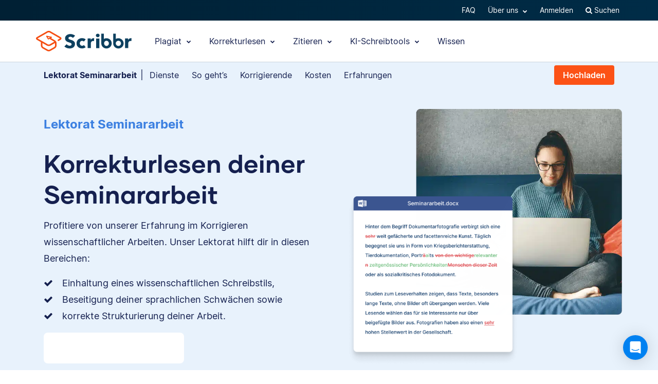

--- FILE ---
content_type: text/html; charset=UTF-8
request_url: https://www.scribbr.ch/lektorat-korrekturlesen/seminararbeit/
body_size: 32671
content:
<!DOCTYPE html>
<html lang="de-ch">
    <head>
                    <title>Lektorat &amp; Korrekturlesen Seminararbeit</title>
<link rel="preload" as="font" href="https://www.scribbr.ch/wp-content/themes/scribbr-2017/dist/fonts/gilmer/Gilmer-Bold.woff2" crossorigin>
<link rel="preload" as="font" href="https://www.scribbr.ch/wp-content/themes/scribbr-2017/dist/fonts/inter/Inter-Regular.woff2" crossorigin>
<link rel="preload" as="font" href="https://www.scribbr.ch/wp-content/themes/scribbr-2017/dist/fonts/inter/Inter-Bold.woff2" crossorigin>
<link rel="preload" as="font" href="https://www.scribbr.ch/wp-content/themes/scribbr-2017/dist/css/font-awesome/fonts/fontawesome-webfont.woff2?v=4.7.0" crossorigin>
<meta charset="UTF-8">
<script data-cfasync="false">
            var pageId = "463050";
    
        
        
    
    
    var blogId = 1,
        pageType = 'Main pages',
        knowledgeBase = false,
        siteLang = 'de-ch',
        houstonLang = 'de',
        siteLocale = 'de-CH',
        ENV = 'PROD',
        rootUrl = '//app.scribbr.ch',      
        serviceAvailabilityApi = 'https://app.scribbr.ch/api/v1/ordering/scribbr.ch',
        houstonDomainId = '3',
                    ampliCurrentURL = 'https://www.scribbr.ch/lektorat-korrekturlesen/seminararbeit/',
                homeUrl = 'https://www.scribbr.ch';

        dataLayer = [{
        'pageCategory': pageType
    }];
    
</script>

    <script type="f65804914a3750096026a26b-text/javascript">
        (function (w, d, s, l, i) {
            w[l] = w[l] || [];
            w[l].push({
                'gtm.start': new Date().getTime(), event: 'gtm.js'
            });
            var f = d.getElementsByTagName(s)[0],
                j = d.createElement(s), dl = l != 'dataLayer' ? '&l=' + l : '';
            j.async = true;
            j.src = '//www.googletagmanager.com/gtm.js?id=' + i + dl;
            f.parentNode.insertBefore(j, f);
        })(window, document, 'script', 'dataLayer', 'GTM-TP65PS');
    </script>
<link rel="apple-touch-icon" sizes="57x57" href="/apple-touch-icon-57x57.png">
<link rel="apple-touch-icon" sizes="60x60" href="/apple-touch-icon-60x60.png">
<link rel="apple-touch-icon" sizes="72x72" href="/apple-touch-icon-72x72.png">
<link rel="apple-touch-icon" sizes="76x76" href="/apple-touch-icon-76x76.png">
<link rel="apple-touch-icon" sizes="114x114" href="/apple-touch-icon-114x114.png">
<link rel="apple-touch-icon" sizes="120x120" href="/apple-touch-icon-120x120.png">
<link rel="apple-touch-icon" sizes="144x144" href="/apple-touch-icon-144x144.png">
<link rel="apple-touch-icon" sizes="152x152" href="/apple-touch-icon-152x152.png">
<link rel="apple-touch-icon" sizes="180x180" href="/apple-touch-icon-180x180.png">
<link rel="icon" type="image/png" sizes="192x192"  href="/android-chrome-192x192.png">
<link rel="icon" type="image/png" sizes="32x32" href="/favicon-32x32.png">
<link rel="icon" type="image/png" sizes="96x96" href="/favicon-96x96.png">
<link rel="icon" type="image/png" sizes="16x16" href="/favicon-16x16.png">
<meta name="msapplication-TileColor" content="#ffffff">
<meta name="msapplication-TileImage" content="/ms-icon-144x144.png">
<meta name="msapplication-navbutton-color" content="#ffffff">
<meta name="theme-color" content="#ffffff">
<meta name="apple-mobile-web-app-capable" content="yes">
<meta name="apple-mobile-web-app-status-bar-style" content="#ffffff">
<link rel="alternate" type="application/rss+xml" title="Atom" href="https://www.scribbr.ch/feed/atom/"/>
<meta name="viewport" content="width=device-width, initial-scale=1.0" />


<meta name='robots' content='index, follow, max-image-preview:large, max-snippet:-1, max-video-preview:-1' />
<link rel="alternate" hreflang="de-de" href="https://www.scribbr.de/lektorat-korrekturlesen/seminararbeit/" />
<link rel="alternate" hreflang="de-at" href="https://www.scribbr.at/lektorat-korrekturlesen/seminararbeit-korrekturlesen/" />
<link rel="alternate" hreflang="de-ch" href="https://www.scribbr.ch/lektorat-korrekturlesen/seminararbeit/" />
<link rel="alternate" hreflang="x-default" href="https://www.scribbr.de/lektorat-korrekturlesen/seminararbeit/" />

	<meta name="description" content="Erhalte ein wissenschaftliches Lektorat für deine Seminararbeit. Profitiere von der #1 im Korrigieren wissenschaftlicher Arbeiten." />
	<link rel="canonical" href="https://www.scribbr.ch/lektorat-korrekturlesen/seminararbeit/" />
	<meta property="og:locale" content="de_DE" />
	<meta property="og:type" content="article" />
	<meta property="og:title" content="Lektorat &amp; Korrekturlesen Seminararbeit" />
	<meta property="og:url" content="https://www.scribbr.ch/lektorat-korrekturlesen/seminararbeit/" />
	<meta property="og:site_name" content="Scribbr" />
	<meta property="article:modified_time" content="2024-08-09T10:11:48+00:00" />
	<meta property="og:image" content="https://www.scribbr.ch/wp-content/uploads/2021/02/open-graph-scribbrde.png" />
	<meta property="og:image:width" content="1200" />
	<meta property="og:image:height" content="627" />
	<meta property="og:image:type" content="image/png" />
	<meta name="twitter:card" content="summary_large_image" />
	<script type="application/ld+json" class="yoast-schema-graph">{"@context":"https://schema.org","@graph":[{"@type":"WebPage","@id":"https://www.scribbr.ch/lektorat-korrekturlesen/seminararbeit/","url":"https://www.scribbr.ch/lektorat-korrekturlesen/seminararbeit/","name":"Lektorat & Korrekturlesen Seminararbeit","isPartOf":{"@id":"https://www.scribbr.ch/#website"},"datePublished":"2022-12-28T13:02:54+00:00","dateModified":"2024-08-09T10:11:48+00:00","description":"Erhalte ein wissenschaftliches Lektorat für deine Seminararbeit. Profitiere von der #1 im Korrigieren wissenschaftlicher Arbeiten.","breadcrumb":{"@id":"https://www.scribbr.ch/lektorat-korrekturlesen/seminararbeit/#breadcrumb"},"inLanguage":"de-CH","potentialAction":[{"@type":"ReadAction","target":["https://www.scribbr.ch/lektorat-korrekturlesen/seminararbeit/"]}]},{"@type":"BreadcrumbList","@id":"https://www.scribbr.ch/lektorat-korrekturlesen/seminararbeit/#breadcrumb","itemListElement":[{"@type":"ListItem","position":1,"name":"Home","item":"https://www.scribbr.ch/"},{"@type":"ListItem","position":2,"name":"Was ist Lektorat &#038; Korrekturlesen?","item":"https://www.scribbr.ch/lektorat-korrekturlesen/"},{"@type":"ListItem","position":3,"name":"Lektorat &#038; Korrekturlesen Seminararbeit"}]},{"@type":"WebSite","@id":"https://www.scribbr.ch/#website","url":"https://www.scribbr.ch/","name":"Scribbr","description":"The checkpoint for your thesis","publisher":{"@id":"https://www.scribbr.ch/#organization"},"potentialAction":[{"@type":"SearchAction","target":{"@type":"EntryPoint","urlTemplate":"https://www.scribbr.ch/?s={search_term_string}"},"query-input":{"@type":"PropertyValueSpecification","valueRequired":true,"valueName":"search_term_string"}}],"inLanguage":"de-CH"},{"@type":"Organization","@id":"https://www.scribbr.ch/#organization","name":"Scribbr","url":"https://www.scribbr.ch/","logo":{"@type":"ImageObject","inLanguage":"de-CH","@id":"https://www.scribbr.ch/#/schema/logo/image/","url":"https://www.scribbr.ch/wp-content/uploads/2019/08/scribbr-logo.png","contentUrl":"https://www.scribbr.ch/wp-content/uploads/2019/08/scribbr-logo.png","width":902,"height":212,"caption":"Scribbr"},"image":{"@id":"https://www.scribbr.ch/#/schema/logo/image/"},"sameAs":["https://www.instagram.com/scribbr_","http://www.linkedin.com/company/scribbr","https://www.youtube.com/c/Scribbr-us/"]}]}</script>


<style id='safe-svg-svg-icon-style-inline-css' type='text/css'>
.safe-svg-cover{text-align:center}.safe-svg-cover .safe-svg-inside{display:inline-block;max-width:100%}.safe-svg-cover svg{fill:currentColor;height:100%;max-height:100%;max-width:100%;width:100%}

</style>
<style id='classic-theme-styles-inline-css' type='text/css'>
/*! This file is auto-generated */
.wp-block-button__link{color:#fff;background-color:#32373c;border-radius:9999px;box-shadow:none;text-decoration:none;padding:calc(.667em + 2px) calc(1.333em + 2px);font-size:1.125em}.wp-block-file__button{background:#32373c;color:#fff;text-decoration:none}
</style>
<style id='global-styles-inline-css' type='text/css'>
:root{--wp--preset--aspect-ratio--square: 1;--wp--preset--aspect-ratio--4-3: 4/3;--wp--preset--aspect-ratio--3-4: 3/4;--wp--preset--aspect-ratio--3-2: 3/2;--wp--preset--aspect-ratio--2-3: 2/3;--wp--preset--aspect-ratio--16-9: 16/9;--wp--preset--aspect-ratio--9-16: 9/16;--wp--preset--color--black: #000000;--wp--preset--color--cyan-bluish-gray: #abb8c3;--wp--preset--color--white: #ffffff;--wp--preset--color--pale-pink: #f78da7;--wp--preset--color--vivid-red: #cf2e2e;--wp--preset--color--luminous-vivid-orange: #ff6900;--wp--preset--color--luminous-vivid-amber: #fcb900;--wp--preset--color--light-green-cyan: #7bdcb5;--wp--preset--color--vivid-green-cyan: #00d084;--wp--preset--color--pale-cyan-blue: #8ed1fc;--wp--preset--color--vivid-cyan-blue: #0693e3;--wp--preset--color--vivid-purple: #9b51e0;--wp--preset--gradient--vivid-cyan-blue-to-vivid-purple: linear-gradient(135deg,rgba(6,147,227,1) 0%,rgb(155,81,224) 100%);--wp--preset--gradient--light-green-cyan-to-vivid-green-cyan: linear-gradient(135deg,rgb(122,220,180) 0%,rgb(0,208,130) 100%);--wp--preset--gradient--luminous-vivid-amber-to-luminous-vivid-orange: linear-gradient(135deg,rgba(252,185,0,1) 0%,rgba(255,105,0,1) 100%);--wp--preset--gradient--luminous-vivid-orange-to-vivid-red: linear-gradient(135deg,rgba(255,105,0,1) 0%,rgb(207,46,46) 100%);--wp--preset--gradient--very-light-gray-to-cyan-bluish-gray: linear-gradient(135deg,rgb(238,238,238) 0%,rgb(169,184,195) 100%);--wp--preset--gradient--cool-to-warm-spectrum: linear-gradient(135deg,rgb(74,234,220) 0%,rgb(151,120,209) 20%,rgb(207,42,186) 40%,rgb(238,44,130) 60%,rgb(251,105,98) 80%,rgb(254,248,76) 100%);--wp--preset--gradient--blush-light-purple: linear-gradient(135deg,rgb(255,206,236) 0%,rgb(152,150,240) 100%);--wp--preset--gradient--blush-bordeaux: linear-gradient(135deg,rgb(254,205,165) 0%,rgb(254,45,45) 50%,rgb(107,0,62) 100%);--wp--preset--gradient--luminous-dusk: linear-gradient(135deg,rgb(255,203,112) 0%,rgb(199,81,192) 50%,rgb(65,88,208) 100%);--wp--preset--gradient--pale-ocean: linear-gradient(135deg,rgb(255,245,203) 0%,rgb(182,227,212) 50%,rgb(51,167,181) 100%);--wp--preset--gradient--electric-grass: linear-gradient(135deg,rgb(202,248,128) 0%,rgb(113,206,126) 100%);--wp--preset--gradient--midnight: linear-gradient(135deg,rgb(2,3,129) 0%,rgb(40,116,252) 100%);--wp--preset--font-size--small: 13px;--wp--preset--font-size--medium: 20px;--wp--preset--font-size--large: 36px;--wp--preset--font-size--x-large: 42px;--wp--preset--spacing--20: 0.44rem;--wp--preset--spacing--30: 0.67rem;--wp--preset--spacing--40: 1rem;--wp--preset--spacing--50: 1.5rem;--wp--preset--spacing--60: 2.25rem;--wp--preset--spacing--70: 3.38rem;--wp--preset--spacing--80: 5.06rem;--wp--preset--shadow--natural: 6px 6px 9px rgba(0, 0, 0, 0.2);--wp--preset--shadow--deep: 12px 12px 50px rgba(0, 0, 0, 0.4);--wp--preset--shadow--sharp: 6px 6px 0px rgba(0, 0, 0, 0.2);--wp--preset--shadow--outlined: 6px 6px 0px -3px rgba(255, 255, 255, 1), 6px 6px rgba(0, 0, 0, 1);--wp--preset--shadow--crisp: 6px 6px 0px rgba(0, 0, 0, 1);}:where(.is-layout-flex){gap: 0.5em;}:where(.is-layout-grid){gap: 0.5em;}body .is-layout-flex{display: flex;}.is-layout-flex{flex-wrap: wrap;align-items: center;}.is-layout-flex > :is(*, div){margin: 0;}body .is-layout-grid{display: grid;}.is-layout-grid > :is(*, div){margin: 0;}:where(.wp-block-columns.is-layout-flex){gap: 2em;}:where(.wp-block-columns.is-layout-grid){gap: 2em;}:where(.wp-block-post-template.is-layout-flex){gap: 1.25em;}:where(.wp-block-post-template.is-layout-grid){gap: 1.25em;}.has-black-color{color: var(--wp--preset--color--black) !important;}.has-cyan-bluish-gray-color{color: var(--wp--preset--color--cyan-bluish-gray) !important;}.has-white-color{color: var(--wp--preset--color--white) !important;}.has-pale-pink-color{color: var(--wp--preset--color--pale-pink) !important;}.has-vivid-red-color{color: var(--wp--preset--color--vivid-red) !important;}.has-luminous-vivid-orange-color{color: var(--wp--preset--color--luminous-vivid-orange) !important;}.has-luminous-vivid-amber-color{color: var(--wp--preset--color--luminous-vivid-amber) !important;}.has-light-green-cyan-color{color: var(--wp--preset--color--light-green-cyan) !important;}.has-vivid-green-cyan-color{color: var(--wp--preset--color--vivid-green-cyan) !important;}.has-pale-cyan-blue-color{color: var(--wp--preset--color--pale-cyan-blue) !important;}.has-vivid-cyan-blue-color{color: var(--wp--preset--color--vivid-cyan-blue) !important;}.has-vivid-purple-color{color: var(--wp--preset--color--vivid-purple) !important;}.has-black-background-color{background-color: var(--wp--preset--color--black) !important;}.has-cyan-bluish-gray-background-color{background-color: var(--wp--preset--color--cyan-bluish-gray) !important;}.has-white-background-color{background-color: var(--wp--preset--color--white) !important;}.has-pale-pink-background-color{background-color: var(--wp--preset--color--pale-pink) !important;}.has-vivid-red-background-color{background-color: var(--wp--preset--color--vivid-red) !important;}.has-luminous-vivid-orange-background-color{background-color: var(--wp--preset--color--luminous-vivid-orange) !important;}.has-luminous-vivid-amber-background-color{background-color: var(--wp--preset--color--luminous-vivid-amber) !important;}.has-light-green-cyan-background-color{background-color: var(--wp--preset--color--light-green-cyan) !important;}.has-vivid-green-cyan-background-color{background-color: var(--wp--preset--color--vivid-green-cyan) !important;}.has-pale-cyan-blue-background-color{background-color: var(--wp--preset--color--pale-cyan-blue) !important;}.has-vivid-cyan-blue-background-color{background-color: var(--wp--preset--color--vivid-cyan-blue) !important;}.has-vivid-purple-background-color{background-color: var(--wp--preset--color--vivid-purple) !important;}.has-black-border-color{border-color: var(--wp--preset--color--black) !important;}.has-cyan-bluish-gray-border-color{border-color: var(--wp--preset--color--cyan-bluish-gray) !important;}.has-white-border-color{border-color: var(--wp--preset--color--white) !important;}.has-pale-pink-border-color{border-color: var(--wp--preset--color--pale-pink) !important;}.has-vivid-red-border-color{border-color: var(--wp--preset--color--vivid-red) !important;}.has-luminous-vivid-orange-border-color{border-color: var(--wp--preset--color--luminous-vivid-orange) !important;}.has-luminous-vivid-amber-border-color{border-color: var(--wp--preset--color--luminous-vivid-amber) !important;}.has-light-green-cyan-border-color{border-color: var(--wp--preset--color--light-green-cyan) !important;}.has-vivid-green-cyan-border-color{border-color: var(--wp--preset--color--vivid-green-cyan) !important;}.has-pale-cyan-blue-border-color{border-color: var(--wp--preset--color--pale-cyan-blue) !important;}.has-vivid-cyan-blue-border-color{border-color: var(--wp--preset--color--vivid-cyan-blue) !important;}.has-vivid-purple-border-color{border-color: var(--wp--preset--color--vivid-purple) !important;}.has-vivid-cyan-blue-to-vivid-purple-gradient-background{background: var(--wp--preset--gradient--vivid-cyan-blue-to-vivid-purple) !important;}.has-light-green-cyan-to-vivid-green-cyan-gradient-background{background: var(--wp--preset--gradient--light-green-cyan-to-vivid-green-cyan) !important;}.has-luminous-vivid-amber-to-luminous-vivid-orange-gradient-background{background: var(--wp--preset--gradient--luminous-vivid-amber-to-luminous-vivid-orange) !important;}.has-luminous-vivid-orange-to-vivid-red-gradient-background{background: var(--wp--preset--gradient--luminous-vivid-orange-to-vivid-red) !important;}.has-very-light-gray-to-cyan-bluish-gray-gradient-background{background: var(--wp--preset--gradient--very-light-gray-to-cyan-bluish-gray) !important;}.has-cool-to-warm-spectrum-gradient-background{background: var(--wp--preset--gradient--cool-to-warm-spectrum) !important;}.has-blush-light-purple-gradient-background{background: var(--wp--preset--gradient--blush-light-purple) !important;}.has-blush-bordeaux-gradient-background{background: var(--wp--preset--gradient--blush-bordeaux) !important;}.has-luminous-dusk-gradient-background{background: var(--wp--preset--gradient--luminous-dusk) !important;}.has-pale-ocean-gradient-background{background: var(--wp--preset--gradient--pale-ocean) !important;}.has-electric-grass-gradient-background{background: var(--wp--preset--gradient--electric-grass) !important;}.has-midnight-gradient-background{background: var(--wp--preset--gradient--midnight) !important;}.has-small-font-size{font-size: var(--wp--preset--font-size--small) !important;}.has-medium-font-size{font-size: var(--wp--preset--font-size--medium) !important;}.has-large-font-size{font-size: var(--wp--preset--font-size--large) !important;}.has-x-large-font-size{font-size: var(--wp--preset--font-size--x-large) !important;}
:where(.wp-block-post-template.is-layout-flex){gap: 1.25em;}:where(.wp-block-post-template.is-layout-grid){gap: 1.25em;}
:where(.wp-block-columns.is-layout-flex){gap: 2em;}:where(.wp-block-columns.is-layout-grid){gap: 2em;}
:root :where(.wp-block-pullquote){font-size: 1.5em;line-height: 1.6;}
</style>
<link data-minify="1" rel='stylesheet' id='magnific-popup-css' href='https://www.scribbr.ch/wp-content/cache/min/1/wp-content/themes/scribbr-2017/dist/css/magnific-popup.css?ver=1765802681' type='text/css' media='all' />
<link data-minify="1" rel='stylesheet' id='font-awesome-scribbr-css' href='https://www.scribbr.ch/wp-content/cache/min/1/wp-content/themes/scribbr-2017/dist/css/font-awesome/css/font-awesome.min.css?ver=1765802681' type='text/css' media='all' />
<link data-minify="1" rel='stylesheet' id='scribbr-theme-css' href='https://www.scribbr.ch/wp-content/cache/min/1/wp-content/themes/scribbr-2017/dist/css/theme.css?ver=1765802681' type='text/css' media='all' />
<link data-minify="1" rel='stylesheet' id='intercom-facade-css' href='https://www.scribbr.ch/wp-content/cache/min/1/wp-content/themes/scribbr-2017/dist/css/intercom-facade.css?ver=1765802681' type='text/css' media='all' />
<style id='rocket-lazyload-inline-css' type='text/css'>
.rll-youtube-player{position:relative;padding-bottom:56.23%;height:0;overflow:hidden;max-width:100%;}.rll-youtube-player:focus-within{outline: 2px solid currentColor;outline-offset: 5px;}.rll-youtube-player iframe{position:absolute;top:0;left:0;width:100%;height:100%;z-index:100;background:0 0}.rll-youtube-player img{bottom:0;display:block;left:0;margin:auto;max-width:100%;width:100%;position:absolute;right:0;top:0;border:none;height:auto;-webkit-transition:.4s all;-moz-transition:.4s all;transition:.4s all}.rll-youtube-player img:hover{-webkit-filter:brightness(75%)}.rll-youtube-player .play{height:100%;width:100%;left:0;top:0;position:absolute;background:url(https://www.scribbr.ch/wp-content/plugins/wp-rocket/assets/img/youtube.png) no-repeat center;background-color: transparent !important;cursor:pointer;border:none;}
</style>
<script type="f65804914a3750096026a26b-text/javascript" src="https://www.scribbr.ch/wp-content/themes/scribbr-2017/dist/js/vendor/jquery.min.js" id="jquery-js"></script>
<script data-minify="1" type="f65804914a3750096026a26b-text/javascript" src="https://www.scribbr.ch/wp-content/cache/min/1/wp-content/themes/scribbr-2017/dist/js/vendor/jquery.magnific-popup.js?ver=1765802681" id="magnific-popup-js"></script>
<script data-minify="1" type="f65804914a3750096026a26b-text/javascript" src="https://www.scribbr.ch/wp-content/cache/min/1/wp-content/themes/scribbr-2017/dist/js/vendor/js.cookie.js?ver=1765802681" id="js-cookie-js"></script>
<script type="f65804914a3750096026a26b-text/javascript" src="https://www.scribbr.ch/wp-content/themes/scribbr-2017/dist/js/vendor/popper/popper.min.js?ver=6.6.2" id="popper-js"></script>
<script data-minify="1" type="f65804914a3750096026a26b-text/javascript" src="https://www.scribbr.ch/wp-content/cache/min/1/wp-content/themes/scribbr-2017/dist/js/vendor/bootstrap/util.js?ver=1765802681" id="bootstrap-util-js"></script>
<script data-minify="1" type="f65804914a3750096026a26b-text/javascript" src="https://www.scribbr.ch/wp-content/cache/min/1/wp-content/themes/scribbr-2017/dist/js/vendor/bootstrap/modal.js?ver=1765802681" id="bootstrap-modal-js"></script>
<script data-minify="1" type="f65804914a3750096026a26b-text/javascript" src="https://www.scribbr.ch/wp-content/cache/min/1/wp-content/themes/scribbr-2017/js/scribbr.js?ver=1765802681" id="scribbr-js"></script>
<script type="f65804914a3750096026a26b-text/javascript" src="https://www.scribbr.ch/wp-content/themes/scribbr-2017/dist/js/vendor/jsonapi.min.js?ver=2.0.0" id="jasonapi-parser-js"></script>
<script data-minify="1" type="f65804914a3750096026a26b-text/javascript" src="https://www.scribbr.ch/wp-content/cache/min/1/wp-content/themes/scribbr-2017/dist/js/vendor/bootstrap/tab.js?ver=1765802681" id="bootstrap-tabs-js"></script>
<script type="f65804914a3750096026a26b-text/javascript" src="https://www.scribbr.ch/wp-content/themes/scribbr-2017/dist/js/vendor/ScrollMagic.min.js?ver=6.6.2" id="scrollmagic-js"></script>
<script data-minify="1" type="f65804914a3750096026a26b-text/javascript" src="https://www.scribbr.ch/wp-content/cache/min/1/wp-content/themes/scribbr-2017/dist/js/pages/proofreading-landing-page.js?ver=1765802867" id="scribbr-proofreading-landing-page-js"></script>
<script type="f65804914a3750096026a26b-text/javascript" src="https://www.scribbr.ch/wp-content/themes/scribbr-2017/dist/js/vendor/slick-carousel.min.js?ver=6.6.2" id="slick-carousel-js"></script>
<script type="f65804914a3750096026a26b-text/javascript" src="https://www.scribbr.ch/wp-content/themes/scribbr-2017/dist/js/vendor/money.js/money.min.js?ver=6.6.2" id="money.js-js"></script>
<script type="f65804914a3750096026a26b-text/javascript" src="https://www.scribbr.ch/wp-content/themes/scribbr-2017/dist/js/vendor/accounting.min.js?ver=6.6.2" id="accounting-js-js"></script>
<script data-minify="1" type="f65804914a3750096026a26b-text/javascript" src="https://www.scribbr.ch/wp-content/cache/min/1/wp-content/themes/scribbr-2017/js/currency.js?ver=1765802803" id="scribbr-currency-js"></script>
<script data-minify="1" type="f65804914a3750096026a26b-text/javascript" src="https://www.scribbr.ch/wp-content/cache/min/1/wp-content/themes/scribbr-2017/js/price-calculator-2022.js?ver=1765802867" id="price-calculator-2022-js"></script>
<script data-minify="1" type="f65804914a3750096026a26b-text/javascript" src="https://www.scribbr.ch/wp-content/cache/min/1/wp-content/themes/scribbr-2017/dist/js/vendor/bootstrap/tooltip.js?ver=1765802867" id="bootstrap-popover-js"></script>
<script type="f65804914a3750096026a26b-text/javascript" id="wpml-xdomain-data-js-extra">
/* <![CDATA[ */
var wpml_xdomain_data = {"css_selector":"wpml-ls-item","ajax_url":"https:\/\/www.scribbr.ch\/wp-admin\/admin-ajax.php","current_lang":"de-ch","_nonce":"756e793483"};
var wpml_xdomain_data = {"css_selector":"wpml-ls-item","ajax_url":"https:\/\/www.scribbr.ch\/wp-admin\/admin-ajax.php","current_lang":"de-ch","_nonce":"756e793483"};
/* ]]> */
</script>
<script data-minify="1" type="f65804914a3750096026a26b-text/javascript" src="https://www.scribbr.ch/wp-content/cache/min/1/wp-content/plugins/sitepress-multilingual-cms/res/js/xdomain-data.js?ver=1765802681" id="wpml-xdomain-data-js" defer="defer" data-wp-strategy="defer"></script>
<link rel="https://api.w.org/" href="https://www.scribbr.ch/wp-json/" /><link rel="alternate" title="JSON" type="application/json" href="https://www.scribbr.ch/wp-json/wp/v2/pages/463050" /><link rel='shortlink' href='https://www.scribbr.ch/?p=463050' />
<noscript><style id="rocket-lazyload-nojs-css">.rll-youtube-player, [data-lazy-src]{display:none !important;}</style></noscript>


    <script data-minify="1" data-cfasync="false" src="https://www.scribbr.ch/wp-content/cache/min/1/build/marketing/index.js?ver=1765802681" defer="true"></script>
<script type="f65804914a3750096026a26b-text/javascript">
    var current_category,
        pageTypeView,
        sendEvent = [],
        landingPage = false;
    //run on window load
    window.addEventListener('load', (event) => {
        //marketing instance
        marketing.onAmplitudeInit = marketing.onAmplitudeInit || ((callback) => callback());
        marketing.onAmplitudeInit(() => {
            var instance = marketing.getAmplitudeInstance();
            if( marketing.isNewSession() ) {
                landingPage = true;
            }
            var current_path = window.location.pathname;
                        let homepage = false,
                pageEventName ='';
                        pageEventName ='Home ';
            
                        sendEvent['pageTypeView'] = `Proofreading ${pageEventName}Page View`;
                        sendEvent['eventProperties'] = {};
            sendEvents(true);
                                    
            function sendEvents(push) {
                // overwrite url and path for plagiarism checker
                if(sendEvent['pageTypeView'].includes('Plagiarism') && (ampliCurrentURL.includes('/plagiarism-checker') || ampliCurrentURL.includes('/logiciel-anti-plagiat'))) {
                    sendEvent['eventProperties'].url = ampliCurrentURL;
                    let url = new URL(ampliCurrentURL);
                    sendEvent['eventProperties'].path = url.pathname;
                }
                sendEvent['eventProperties'].query_strings = window.location.search; //add query strings to event properties
                //set landinpage details
                if(landingPage == true) {

                    var initialLandingPage = new amplitude.Identify().setOnce('initial_landingpage_url', ampliCurrentURL).setOnce('initial_landingpage_name', sendEvent['pageTypeView']).set('landingpage_url', ampliCurrentURL).set('landingpage_name', sendEvent['pageTypeView']).set('domain', 'scribbr.ch');
                    instance.identify(initialLandingPage);
                }
                if(push == true) {
                    marketing.pageEvent(sendEvent['pageTypeView'], sendEvent['eventProperties']).sendToAmplitude();
                }
            }
        });
    });
</script>

            </head>

    <body class="page-template page-template-proofreading-landing-page-2022-twig page-template-proofreading-landing-page-2022-twig-php page page-id-463050 page-child parent-pageid-73546  lang-de-ch page-style--plagiarismcheck" data-template="base.twig"   data-thousandSep="'" data-decimalSep="." data-symbol="CHF" data-currencyCode="CHF" data-format="%s %v">
                    <noscript>
                <iframe src="//www.googletagmanager.com/ns.html?id=GTM-TP65PS" height="0" width="0" style="display:none;visibility:hidden"></iframe>
            </noscript>
                            

    
        <script type="f65804914a3750096026a26b-text/javascript">
            $(function () {
                getBackendMessages_2017(
                    "order",
                    "de"
                );
            });
        </script>

    <div class="announcement-banner"></div>

        
                         <header class="site-header">
        <nav class="nav top-nav">
            <div class="container">
                <div class="row">
                    <div class="mr-auto">
                                            </div>

                <ul class="ml-auto nav__list js-accountButtons">
                                <li id="menu-item-543211" class="nav__item dropdown-on-hover nav-dropdown  menu-item menu-item-type-custom menu-item-object-custom menu-item-543211" onclick="if (!window.__cfRLUnblockHandlers) return false; " data-cf-modified-f65804914a3750096026a26b-="">
                            <a href="https://help.scribbr.com/de/" class="nav__link dropdown__toggle" target="_blank" data-wpel-link="internal">
                    FAQ 
                </a>
                                </li>
                <li id="menu-item-459141" class="nav__item dropdown-on-hover nav-dropdown  menu-item menu-item-type-custom menu-item-object-custom menu-item-459141 menu-item-has-children" onclick="if (!window.__cfRLUnblockHandlers) return false; " data-cf-modified-f65804914a3750096026a26b-="">
                            <a href="#aboutus" class="nav__link dropdown__toggle" data-target="aboutus">
                    Über uns <i class="fa fa-chevron-down"></i>
                </a>
                                        <ul class="dropdown__menu ">
                                                                                                                            
                                <li id="submenu-item-459595" class="dropdown__item  menu-item menu-item-type-post_type menu-item-object-page menu-item-459595" data-item-id="362530"><a href="https://www.scribbr.ch/ueber-uns/" class="dropdown__link sub-item" data-wpel-link="internal">Team</a></li>
                                                                                                                                                                                
                                <li id="submenu-item-459599" class="dropdown__item  menu-item menu-item-type-post_type menu-item-object-page menu-item-459599" data-item-id="362528"><a href="https://www.scribbr.ch/ueber-uns/korrigierende/" class="dropdown__link sub-item" data-wpel-link="internal">Korrigierende</a></li>
                                                                                                                                                                                
                                <li id="submenu-item-459598" class="dropdown__item  menu-item menu-item-type-custom menu-item-object-custom menu-item-459598" data-item-id="459598"><a href="https://www.scribbr.de/ueber-uns/korrigierende/lektor-in-werden/" class="dropdown__link sub-item" data-wpel-link="internal">Lektor/-in werden</a></li>
                                                                                                                                                                                
                                <li id="submenu-item-459596" class="dropdown__item  menu-item menu-item-type-post_type menu-item-object-page menu-item-459596" data-item-id="95536"><a href="https://www.scribbr.ch/kontakt/" class="dropdown__link sub-item" data-wpel-link="internal">Kontakt</a></li>
                                                                                                                                                                                
                                <li id="submenu-item-459597" class="dropdown__item  menu-item menu-item-type-custom menu-item-object-custom menu-item-459597" data-item-id="459597"><a href="https://jobs.scribbr.com/" class="dropdown__link sub-item" data-wpel-link="internal">Jobs</a></li>
                                                                                        </ul>
                    </li>
                <li id="menu-item-459153" class="nav__item dropdown-on-hover nav-dropdown js-btn-user menu-item menu-item-type-custom menu-item-object-custom menu-item-459153 menu-item-has-children" onclick="if (!window.__cfRLUnblockHandlers) return false; " data-cf-modified-f65804914a3750096026a26b-="">
                            <a href="#user" class="nav__link dropdown__toggle" data-target="user">
                    Mein Profil <i class="fa fa-chevron-down"></i>
                </a>
                                        <ul class="dropdown__menu ">
                                                                                                                            
                                <li id="submenu-item-459155" class="dropdown__item  menu-item menu-item-type-custom menu-item-object-custom menu-item-459155" data-item-id="459155"><a href="//app.scribbr.ch/user/orders" class="dropdown__link sub-item" data-wpel-link="internal">Bestellungen</a></li>
                                                                                                                                                                                
                                <li id="submenu-item-459159" class="dropdown__item  menu-item menu-item-type-custom menu-item-object-custom menu-item-459159" data-item-id="459159"><a href="//app.scribbr.ch" class="dropdown__link sub-item" data-wpel-link="internal">Hochladen</a></li>
                                                                                                                                                                                
                                <li id="submenu-item-459161" class="dropdown__item  menu-item menu-item-type-custom menu-item-object-custom menu-item-459161" data-item-id="459161"><a href="//app.scribbr.ch/account/manage-account/" class="dropdown__link sub-item" data-wpel-link="internal">Profil Details</a></li>
                                                                                                                                                                                
                                <li id="submenu-item-459163" class="dropdown__item  menu-item menu-item-type-custom menu-item-object-custom menu-item-459163" data-item-id="459163"><a href="//app.scribbr.ch/logout" class="dropdown__link sub-item" data-wpel-link="internal">Abmelden</a></li>
                                                                                        </ul>
                    </li>
                <li id="menu-item-459165" class="nav__item dropdown-on-hover nav-dropdown js-btn-editor menu-item menu-item-type-custom menu-item-object-custom menu-item-459165 menu-item-has-children" onclick="if (!window.__cfRLUnblockHandlers) return false; " data-cf-modified-f65804914a3750096026a26b-="">
                            <a href="#editor" class="nav__link dropdown__toggle" data-target="editor">
                    Mein Profil <i class="fa fa-chevron-down"></i>
                </a>
                                        <ul class="dropdown__menu ">
                                                                                                                            
                                <li id="submenu-item-459167" class="dropdown__item  menu-item menu-item-type-custom menu-item-object-custom menu-item-459167" data-item-id="459167"><a href="//app.scribbr.ch/editor" class="dropdown__link sub-item" data-wpel-link="internal">Übersicht</a></li>
                                                                                                                                                                                
                                <li id="submenu-item-459169" class="dropdown__item  menu-item menu-item-type-custom menu-item-object-custom menu-item-459169" data-item-id="459169"><a href="//app.scribbr.ch/editor/availability/" class="dropdown__link sub-item" data-wpel-link="internal">Verfügbarkeit</a></li>
                                                                                                                                                                                
                                <li id="submenu-item-459172" class="dropdown__item  menu-item menu-item-type-custom menu-item-object-custom menu-item-459172" data-item-id="459172"><a href="//app.scribbr.ch/editor/account/" class="dropdown__link sub-item" data-wpel-link="internal">Profil Details</a></li>
                                                                                                                                                                                
                                <li id="submenu-item-459174" class="dropdown__item  menu-item menu-item-type-custom menu-item-object-custom menu-item-459174" data-item-id="459174"><a href="//app.scribbr.ch/logout" class="dropdown__link sub-item" data-wpel-link="internal">Abmelden</a></li>
                                                                                        </ul>
                    </li>
                <li id="menu-item-459157" class="nav__item dropdown-on-hover nav-dropdown js-btn-login menu-item menu-item-type-custom menu-item-object-custom menu-item-459157" onclick="if (!window.__cfRLUnblockHandlers) return false; " data-cf-modified-f65804914a3750096026a26b-="">
                            <a href="//app.scribbr.ch/account" class="nav__link dropdown__toggle" data-wpel-link="internal">
                    Anmelden 
                </a>
                                </li>
    

                    <li class="nav__item dropdown-on-hover cursor-pointer">
                        <a href="https://www.scribbr.ch?s" class="nav__link" data-toggle="modal" data-target="#search-results" data-wpel-link="internal">
                            <i class="fa fa-search"> </i>
                            Suchen
                        </a>
                    </li>
                </ul>
                </div>
            </div>
        </nav>


        <nav class="nav main-nav">
            <div class="container pl-xl-0 pr-xl-0">
                <a class="navbar-brand" href="https://www.scribbr.ch" data-wpel-link="internal">
                                        <img src="https://www.scribbr.ch/wp-content/themes/scribbr-2017/img/logo-optimized.svg" height="40" width="186" class="logo" alt="Scribbr - Scriptie laten nakijken" loading="eager" />
                </a>
                <div class="mobile-nav-container">
                    <ul id="menu_icons" class="nav__list mobile-nav__level mobile-nav__level--1">
                                    <li id="menu-item-713985" class="nav__item dropdown-on-hover nav-dropdown plagiarism-tools menu-item menu-item-type-post_type menu-item-object-page menu-item-713985 menu-item-has-children" data-item-id="59930" onclick="if (!window.__cfRLUnblockHandlers) return false; " data-cf-modified-f65804914a3750096026a26b-="">
                            <a href="https://www.scribbr.ch/plagiatspruefung/" class="nav__link dropdown__toggle" data-target="https://www.scribbr.ch/plagiatspruefung/" data-wpel-link="internal">
                    Plagiat <i class="fa fa-chevron-down"></i>
                </a>
                                        <ul class="dropdown__menu ">
                                                                                                                            
                                <li id="submenu-item-702049" class="dropdown__item icon plagiarism-checker menu-item menu-item-type-post_type menu-item-object-page menu-item-702049" data-item-id="59930">
                                        <a href="https://www.scribbr.ch/plagiatspruefung/" class="dropdown__link sub-item" data-wpel-link="internal">Plagiatsprüfung
                                            <span class="d-block">Finde versehentliche Plagiate in deinem Text.</span>
                                        </a>
                                </li>
                                                                                                                                                                                
                                <li id="submenu-item-713988" class="dropdown__item icon ai-detector menu-item menu-item-type-post_type menu-item-object-page menu-item-713988" data-item-id="578669">
                                        <a href="https://www.scribbr.ch/ai-detector/" class="dropdown__link sub-item" data-wpel-link="internal">AI-Detector
                                            <span class="d-block">Erkenne KI-generierte Inhalte, z. B. von ChatGPT.</span>
                                        </a>
                                </li>
                                                                                        </ul>
                    </li>
                <li id="menu-item-713984" class="nav__item dropdown-on-hover nav-dropdown  menu-item menu-item-type-post_type menu-item-object-page menu-item-713984 menu-item-has-children" data-item-id="73546" onclick="if (!window.__cfRLUnblockHandlers) return false; " data-cf-modified-f65804914a3750096026a26b-="">
                            <a href="https://www.scribbr.ch/lektorat-korrekturlesen/" class="nav__link dropdown__toggle" data-target="https://www.scribbr.ch/lektorat-korrekturlesen/" data-wpel-link="internal">
                    Korrekturlesen <i class="fa fa-chevron-down"></i>
                </a>
                                        <ul class="dropdown__menu dropdown--large">
                                                                                                                                <li class="dropdown__column  menu-item menu-item-type-custom menu-item-object-custom menu-item-702044 menu-item-has-children ">
                                    <ul class="dropdown__list">
                                                                                                                                                                                                            
                                <li id="submenu-item-702053" class="dropdown__item icon human-proofreading menu-item menu-item-type-post_type menu-item-object-page menu-item-702053" data-item-id="73546">
                                        <a href="https://www.scribbr.ch/lektorat-korrekturlesen/" class="dropdown__link sub-item" data-wpel-link="internal">Expert/-innen-Korrektur
                                            <span class="d-block">Buche ein professionelles Lektorat, ab 3 Stunden.</span>
                                        </a>
                                </li>
                            
                                                                                                                                                                                                                                                        
                                <li id="submenu-item-713986" class="dropdown__item icon ai-proofreading menu-item menu-item-type-post_type menu-item-object-page menu-item-713986" data-item-id="618592">
                                        <a href="https://www.scribbr.ch/ki-text-korrektur/" class="dropdown__link sub-item" data-wpel-link="internal">KI-Text-Korrektur
                                            <span class="d-block">Verbessere dein gesamtes Dokument in 5 Minuten.</span>
                                        </a>
                                </li>
                            
                                                                                                                                                                                                                                                        
                                <li id="submenu-item-713987" class="dropdown__item icon grammar-checker menu-item menu-item-type-post_type menu-item-object-page menu-item-713987" data-item-id="380142">
                                        <a href="https://www.scribbr.ch/rechtschreibpruefung/" class="dropdown__link sub-item" data-wpel-link="internal">Rechtschreibprüfung
                                            <span class="d-block">Überprüfe einzelne Textabschnitte auf Fehler.</span>
                                        </a>
                                </li>
                            
                                                                                                                        </ul>
                                </li>
                                                                                                                                                                                    <li class="dropdown__column  menu-item menu-item-type-custom menu-item-object-custom menu-item-702045 menu-item-has-children dropdown__column--secundary">
                                    <ul class="dropdown__list">
                                                                                                                                                                                                                <li id="submenu-item-702059" class="dropdown__item  menu-item menu-item-type-custom menu-item-object-custom menu-item-702059 h5">Wir bieten Korrekturen für:</li>
                            
                                                                                                                                                                                                                                                        
                                <li id="submenu-item-702060" class="dropdown__item  menu-item menu-item-type-post_type menu-item-object-page menu-item-702060" data-item-id="25401">
                                        <a href="https://www.scribbr.ch/lektorat-korrekturlesen/lektorat-bachelorarbeit/" class="dropdown__link sub-item" data-wpel-link="internal">Bachelorarbeit
                                            <span class="d-block"></span>
                                        </a>
                                </li>
                            
                                                                                                                                                                                                                                                        
                                <li id="submenu-item-702061" class="dropdown__item  menu-item menu-item-type-post_type menu-item-object-page menu-item-702061" data-item-id="26374">
                                        <a href="https://www.scribbr.ch/lektorat-korrekturlesen/lektorat-masterarbeit/" class="dropdown__link sub-item" data-wpel-link="internal">Masterarbeit
                                            <span class="d-block"></span>
                                        </a>
                                </li>
                            
                                                                                                                                                                                                                                                        
                                <li id="submenu-item-702062" class="dropdown__item  menu-item menu-item-type-post_type menu-item-object-page menu-item-702062" data-item-id="360720">
                                        <a href="https://www.scribbr.ch/lektorat-korrekturlesen/diplomarbeit-korrekturlesen/" class="dropdown__link sub-item" data-wpel-link="internal">Diplomarbeit
                                            <span class="d-block"></span>
                                        </a>
                                </li>
                            
                                                                                                                                                                                                                                                        
                                <li id="submenu-item-702063" class="dropdown__item  menu-item menu-item-type-post_type menu-item-object-page menu-item-702063" data-item-id="26379">
                                        <a href="https://www.scribbr.ch/lektorat-korrekturlesen/lektorat-dissertation/" class="dropdown__link sub-item" data-wpel-link="internal">Dissertation
                                            <span class="d-block"></span>
                                        </a>
                                </li>
                            
                                                                                                                                                                                                                                                        
                                <li id="submenu-item-702064" class="dropdown__item  menu-item menu-item-type-post_type menu-item-object-page menu-item-702064" data-item-id="461023">
                                        <a href="https://www.scribbr.ch/lektorat-korrekturlesen/hausarbeit/" class="dropdown__link sub-item" data-wpel-link="internal">Hausarbeit
                                            <span class="d-block"></span>
                                        </a>
                                </li>
                            
                                                                                                                                                                                                                                                        
                                <li id="submenu-item-702066" class="dropdown__item  menu-item menu-item-type-post_type menu-item-object-page menu-item-702066" data-item-id="463050">
                                        <a href="https://www.scribbr.ch/lektorat-korrekturlesen/seminararbeit/" class="dropdown__link sub-item" data-wpel-link="internal">Seminararbeit
                                            <span class="d-block"></span>
                                        </a>
                                </li>
                            
                                                                                                                                                                                                                                                        
                                <li id="submenu-item-702065" class="dropdown__item  menu-item menu-item-type-post_type menu-item-object-page menu-item-702065" data-item-id="460945">
                                        <a href="https://www.scribbr.ch/lektorat-korrekturlesen/facharbeit/" class="dropdown__link sub-item" data-wpel-link="internal">Facharbeit
                                            <span class="d-block"></span>
                                        </a>
                                </li>
                            
                                                                                                                                                                                                                                                        
                                <li id="submenu-item-702067" class="dropdown__item  menu-item menu-item-type-post_type menu-item-object-page menu-item-702067" data-item-id="361871">
                                        <a href="https://www.scribbr.ch/lektorat-korrekturlesen/englische-abschlussarbeit/" class="dropdown__link sub-item" data-wpel-link="internal">Englische Abschlussarbeit
                                            <span class="d-block"></span>
                                        </a>
                                </li>
                            
                                                                                                                                                                                                                                                        
                                <li id="submenu-item-702068" class="dropdown__item  menu-item menu-item-type-custom menu-item-object-custom menu-item-702068" data-item-id="702068">
                                        <a href="https://www.scribbr.ch/lektorat-korrekturlesen/#unternehmen" class="dropdown__link sub-item" data-wpel-link="internal">Unternehmen
                                            <span class="d-block"></span>
                                        </a>
                                </li>
                            
                                                                                                                                                                                                                                                        
                                <li id="submenu-item-702069" class="dropdown__item  menu-item menu-item-type-post_type menu-item-object-page menu-item-702069" data-item-id="696007">
                                        <a href="https://www.scribbr.ch/lektorat-korrekturlesen/layout-check/" class="dropdown__link sub-item" data-wpel-link="internal">Layout-Check
                                            <span class="d-block"></span>
                                        </a>
                                </li>
                            
                                                                                                                        </ul>
                                </li>
                                                                                        </ul>
                    </li>
                <li id="menu-item-713983" class="nav__item dropdown-on-hover nav-dropdown citation-tools menu-item menu-item-type-post_type menu-item-object-page menu-item-713983 menu-item-has-children" data-item-id="400700" onclick="if (!window.__cfRLUnblockHandlers) return false; " data-cf-modified-f65804914a3750096026a26b-="">
                            <a href="https://www.scribbr.ch/zitieren/generator/" class="nav__link dropdown__toggle" data-target="https://www.scribbr.ch/zitieren/generator/" data-wpel-link="internal">
                    Zitieren <i class="fa fa-chevron-down"></i>
                </a>
                                        <ul class="dropdown__menu dropdown--large">
                                                                                                                                <li class="dropdown__column  menu-item menu-item-type-custom menu-item-object-custom menu-item-702046 menu-item-has-children ">
                                    <ul class="dropdown__list">
                                                                                                                                                                                                            
                                <li id="submenu-item-702071" class="dropdown__item icon citation-generator menu-item menu-item-type-post_type menu-item-object-page menu-item-702071" data-item-id="400700">
                                        <a href="https://www.scribbr.ch/zitieren/generator/" class="dropdown__link sub-item" data-wpel-link="internal">Zitiergenerator
                                            <span class="d-block">Erstelle korrekte Zitate in verschiedenen Stilen.</span>
                                        </a>
                                </li>
                            
                                                                                                                                                                                                                                                        
                                <li id="submenu-item-702075" class="dropdown__item icon citation-checker menu-item menu-item-type-post_type menu-item-object-page menu-item-702075" data-item-id="477976">
                                        <a href="https://www.scribbr.ch/zitieren/zitierpruefung/" class="dropdown__link sub-item" data-wpel-link="internal">Zitierprüfung
                                            <span class="d-block">Erkenne automatisch Zitierfehler in deinem Dokument.</span>
                                        </a>
                                </li>
                            
                                                                                                                        </ul>
                                </li>
                                                                                                                                                                                    <li class="dropdown__column  menu-item menu-item-type-custom menu-item-object-custom menu-item-702047 menu-item-has-children dropdown__column--secundary">
                                    <ul class="dropdown__list">
                                                                                                                                                                                                                <li id="submenu-item-702076" class="dropdown__item  menu-item menu-item-type-custom menu-item-object-custom menu-item-702076 h5">Erstelle Zitate mit dem:</li>
                            
                                                                                                                                                                                                                                                        
                                <li id="submenu-item-702074" class="dropdown__item  menu-item menu-item-type-post_type menu-item-object-page menu-item-702074" data-item-id="106329">
                                        <a href="https://www.scribbr.ch/zitieren/generator/apa/" class="dropdown__link sub-item" data-wpel-link="internal">APA-Generator
                                            <span class="d-block"></span>
                                        </a>
                                </li>
                            
                                                                                                                                                                                                                                                        
                                <li id="submenu-item-702072" class="dropdown__item  menu-item menu-item-type-post_type menu-item-object-page menu-item-702072" data-item-id="106350">
                                        <a href="https://www.scribbr.ch/zitieren/generator/harvard/" class="dropdown__link sub-item" data-wpel-link="internal">Harvard-Generator
                                            <span class="d-block"></span>
                                        </a>
                                </li>
                            
                                                                                                                                                                                                                                                        
                                <li id="submenu-item-702073" class="dropdown__item  menu-item menu-item-type-post_type menu-item-object-page menu-item-702073" data-item-id="106359">
                                        <a href="https://www.scribbr.ch/zitieren/generator/fussnoten/" class="dropdown__link sub-item" data-wpel-link="internal">Fussnoten-Generator
                                            <span class="d-block"></span>
                                        </a>
                                </li>
                            
                                                                                                                        </ul>
                                </li>
                                                                                        </ul>
                    </li>
                <li id="menu-item-713982" class="nav__item dropdown-on-hover nav-dropdown ai-writing menu-item menu-item-type-post_type menu-item-object-page menu-item-713982 menu-item-has-children" data-item-id="380142" onclick="if (!window.__cfRLUnblockHandlers) return false; " data-cf-modified-f65804914a3750096026a26b-="">
                            <a href="https://www.scribbr.ch/rechtschreibpruefung/" class="nav__link dropdown__toggle" data-target="https://www.scribbr.ch/rechtschreibpruefung/" data-wpel-link="internal">
                    KI-Schreibtools <i class="fa fa-chevron-down"></i>
                </a>
                                        <ul class="dropdown__menu ">
                                                                                                                            
                                <li id="submenu-item-702058" class="dropdown__item icon grammar-checker menu-item menu-item-type-post_type menu-item-object-page menu-item-702058" data-item-id="380142">
                                        <a href="https://www.scribbr.ch/rechtschreibpruefung/" class="dropdown__link sub-item" data-wpel-link="internal">Rechtschreibprüfung
                                            <span class="d-block">Überprüfe einzelne Textabschnitte auf Fehler.</span>
                                        </a>
                                </li>
                                                                                                                                                                                
                                <li id="submenu-item-702077" class="dropdown__item icon paraphrasing menu-item menu-item-type-post_type menu-item-object-page menu-item-702077" data-item-id="446023">
                                        <a href="https://www.scribbr.ch/text-umschreiben/" class="dropdown__link sub-item" data-wpel-link="internal">Text umschreiben
                                            <span class="d-block">Formuliere Sätze, Absätze und Texte um.</span>
                                        </a>
                                </li>
                                                                                                                                                                                
                                <li id="submenu-item-702078" class="dropdown__item icon summarizer menu-item menu-item-type-post_type menu-item-object-page menu-item-702078" data-item-id="483588">
                                        <a href="https://www.scribbr.ch/text-zusammenfassen/" class="dropdown__link sub-item" data-wpel-link="internal">Text zusammenfassen
                                            <span class="d-block">Lies nur das Wichtigste und spare so Zeit.</span>
                                        </a>
                                </li>
                                                                                                                                                                                
                                <li id="submenu-item-702055" class="dropdown__item icon ai-proofreading menu-item menu-item-type-post_type menu-item-object-page menu-item-702055" data-item-id="618592">
                                        <a href="https://www.scribbr.ch/ki-text-korrektur/" class="dropdown__link sub-item" data-wpel-link="internal">KI-Text-Korrektur
                                            <span class="d-block">Verbessere dein gesamtes Dokument in 5 Minuten.</span>
                                        </a>
                                </li>
                                                                                                                                                                                
                                <li id="submenu-item-702051" class="dropdown__item icon ai-detector menu-item menu-item-type-post_type menu-item-object-page menu-item-702051" data-item-id="578669">
                                        <a href="https://www.scribbr.ch/ai-detector/" class="dropdown__link sub-item" data-wpel-link="internal">AI-Detector
                                            <span class="d-block">Erkenne KI-generierte Inhalte, z. B. von ChatGPT.</span>
                                        </a>
                                </li>
                                                                                        </ul>
                    </li>
                <li id="menu-item-702079" class="nav__item dropdown-on-hover nav-dropdown  menu-item menu-item-type-post_type menu-item-object-page menu-item-702079" data-item-id="481192" onclick="if (!window.__cfRLUnblockHandlers) return false; " data-cf-modified-f65804914a3750096026a26b-="">
                            <a href="https://www.scribbr.ch/wissensdatenbank/" class="nav__link dropdown__toggle" data-wpel-link="internal">
                    Wissen 
                </a>
                                </li>
        <script type="f65804914a3750096026a26b-text/javascript">
        //switch main navigation versions
        function scribbr_menu_show_new() {
            document.getElementById('menu_icons').classList.remove('d-none');
            document.getElementById('mega_menu').classList.add('d-none');
        }
    </script>

                    </ul>
                </div>
                                                                                                    <a href="//app.scribbr.ch/order?scr_source=proofr&amp;scr_medium=header&amp;scr_campaign=upload" class="btn btn--orange btn--small btn--upload" data-wpel-link="internal">
                        Hochladen
                    </a>
                            </div>
        </nav>
    </header>

    <header class="mobile-header">
    <div class="mobile-navbar">
        <a class="navbar-brand" href="https://www.scribbr.ch" data-wpel-link="internal">
            <img src="https://www.scribbr.ch/wp-content/themes/scribbr-2017/img/logo-optimized.svg" height="40" width="186" class="logo" alt="Scribbr logo" loading="eager" />
        </a>
    </div>

    <nav>
        <button class="mobile-nav-toggle">
            <span class="hamburger-icon"></span>
        </button>

        <div class="mobile-nav">
            <div class="mobile-nav__header">
                <img src="data:image/svg+xml,%3Csvg%20xmlns='http://www.w3.org/2000/svg'%20viewBox='0%200%2050%2040'%3E%3C/svg%3E" height="40" width="50" class="logo" alt="Logo Scribbr - Icon only" data-lazy-src="https://www.scribbr.ch/wp-content/themes/scribbr-2017/img/logo-icon-original.svg"><noscript><img src="https://www.scribbr.ch/wp-content/themes/scribbr-2017/img/logo-icon-original.svg" height="40" width="50" class="logo" alt="Logo Scribbr - Icon only"></noscript>
            </div>

            <div class="mobile-nav__body">
                <div class="mobile-nav__panels-container">
                    <div class="mobile-nav__panel mobile-nav__panel--level1">
                        <ul class="mobile-nav__list">
                                
        
            <li class="d-flex mobile-nav__item mobile-nav__item--has-subnav plagiarism-tools menu-item menu-item-type-post_type menu-item-object-page menu-item-713985 menu-item-has-children">
                <a href="https://www.scribbr.ch/plagiatspruefung/" class="mobile-nav__link" data-wpel-link="internal">
                    Plagiat
                    
                </a>
                <span class="mobile-nav__link "  data-toggle="subnav" data-target="713985">
                </span>
            </li>
       

    
    
        
            <li class="d-flex mobile-nav__item mobile-nav__item--has-subnav  menu-item menu-item-type-post_type menu-item-object-page menu-item-713984 menu-item-has-children">
                <a href="https://www.scribbr.ch/lektorat-korrekturlesen/" class="mobile-nav__link" data-wpel-link="internal">
                    Korrekturlesen
                    
                </a>
                <span class="mobile-nav__link "  data-toggle="subnav" data-target="713984">
                </span>
            </li>
       

    
    
        
            <li class="d-flex mobile-nav__item mobile-nav__item--has-subnav citation-tools menu-item menu-item-type-post_type menu-item-object-page menu-item-713983 menu-item-has-children">
                <a href="https://www.scribbr.ch/zitieren/generator/" class="mobile-nav__link" data-wpel-link="internal">
                    Zitieren
                    
                </a>
                <span class="mobile-nav__link "  data-toggle="subnav" data-target="713983">
                </span>
            </li>
       

    
    
        
            <li class="d-flex mobile-nav__item mobile-nav__item--has-subnav ai-writing menu-item menu-item-type-post_type menu-item-object-page menu-item-713982 menu-item-has-children">
                <a href="https://www.scribbr.ch/rechtschreibpruefung/" class="mobile-nav__link" data-wpel-link="internal">
                    KI-Schreibtools
                    
                </a>
                <span class="mobile-nav__link "  data-toggle="subnav" data-target="713982">
                </span>
            </li>
       

    
    
                    <li class="mobile-nav__item  menu-item menu-item-type-post_type menu-item-object-page menu-item-702079">
                <a href="https://www.scribbr.ch/wissensdatenbank/" class="mobile-nav__link" data-wpel-link="internal">
                    Wissen
                </a>
            </li>
        
    










                        </ul>
                        <div class="d-flex justify-content-end px-4">
                            <div class="search-button-mobile fa fa-search hidden-lg-up text-primary">

                            </div>
                            <div class="languageSwitch-mobile hidden-lg-up">
                                <div class="flagSprite de-ch"></div>
                                <select class="languageSwitch-mobile__select js-languageSwitch-mobile">
                                                                            
                                            <option value="https://www.scribbr.nl/"  >
                                                Nederlands
                                            </option>
                                                                                                                    
                                            <option value="https://www.scribbr.com/"  >
                                                English
                                            </option>
                                                                                                                    
                                            <option value="https://www.scribbr.de/lektorat-korrekturlesen/seminararbeit/"  >
                                                Deutsch
                                            </option>
                                                                                                                    
                                            <option value="https://www.scribbr.fr/"  >
                                                Français
                                            </option>
                                                                                                                    
                                            <option value="https://www.scribbr.it/"  >
                                                Italiano
                                            </option>
                                                                                                                    
                                            <option value="https://www.scribbr.es/"  >
                                                Español
                                            </option>
                                                                                                                    
                                            <option value="https://www.scribbr.se/"  >
                                                Svenska
                                            </option>
                                                                                                                    
                                            <option value="https://www.scribbr.dk/"  >
                                                Dansk
                                            </option>
                                                                                                                    
                                            <option value="https://www.scribbr.fi/"  >
                                                Suomi
                                            </option>
                                                                                                                    
                                            <option value="https://www.scribbr.no/"  >
                                                Norwegian Bokmål
                                            </option>
                                                                                                                                                                                                                                                                                                                                                </select>
                            </div>
                        </div>
                        <ul class="mobile-nav__list dropdown__column--secundary">
                                
                    <li class="mobile-nav__item  menu-item menu-item-type-custom menu-item-object-custom menu-item-543211">
                <a href="https://help.scribbr.com/de/" class="mobile-nav__link" data-wpel-link="internal">
                    FAQ
                </a>
            </li>
        
    
    
                    <li class="mobile-nav__item mobile-nav__item--has-subnav  menu-item menu-item-type-custom menu-item-object-custom menu-item-459141 menu-item-has-children">
                <span class="mobile-nav__link " data-toggle="subnav" data-target="aboutus">
                    Über uns
                </span>
            </li>
        
    
    
                    <li class="mobile-nav__item mobile-nav__item--has-subnav js-btn-user menu-item menu-item-type-custom menu-item-object-custom menu-item-459153 menu-item-has-children">
                <span class="mobile-nav__link " data-toggle="subnav" data-target="user">
                    Mein Profil
                </span>
            </li>
        
    
    
                    <li class="mobile-nav__item mobile-nav__item--has-subnav js-btn-editor menu-item menu-item-type-custom menu-item-object-custom menu-item-459165 menu-item-has-children">
                <span class="mobile-nav__link " data-toggle="subnav" data-target="editor">
                    Mein Profil
                </span>
            </li>
        
    
    
                    <li class="mobile-nav__item js-btn-login menu-item menu-item-type-custom menu-item-object-custom menu-item-459157">
                <a href="//app.scribbr.ch/account" class="mobile-nav__link" data-wpel-link="internal">
                    Anmelden
                </a>
            </li>
        
    










                        </ul>
                        
                    </div>
                    <div class="mobile-nav__panel mobile-nav__panel--level2">

                                                                                                                                                        
                                                                    <div class="mobile-nav__subnav plagiarism-tools menu-item menu-item-type-post_type menu-item-object-page menu-item-713985 menu-item-has-children mobile-nav__subnav--713985" id="mobile-nav__subnav--713985">
                                        <span class="mobile-nav__back-link">
                                            Zurück
                                        </span>
                                        <ul class="mobile-nav__list">
                                                
                    <li class="mobile-nav__item icon plagiarism-checker menu-item menu-item-type-post_type menu-item-object-page menu-item-702049">
                <a href="https://www.scribbr.ch/plagiatspruefung/" class="mobile-nav__link" data-wpel-link="internal">
                    Plagiatsprüfung
                </a>
            </li>
        
    
    
                    <li class="mobile-nav__item icon ai-detector menu-item menu-item-type-post_type menu-item-object-page menu-item-713988">
                <a href="https://www.scribbr.ch/ai-detector/" class="mobile-nav__link" data-wpel-link="internal">
                    AI-Detector
                </a>
            </li>
        
    










                                        </ul>
                                    </div>
                                                                                                                                                                                                                    
                                                                    <div class="mobile-nav__subnav  menu-item menu-item-type-post_type menu-item-object-page menu-item-713984 menu-item-has-children mobile-nav__subnav--713984" id="mobile-nav__subnav--713984">
                                        <span class="mobile-nav__back-link">
                                            Zurück
                                        </span>
                                        <ul class="mobile-nav__list">
                                                                    <li class="mobile-nav__column  menu-item menu-item-type-custom menu-item-object-custom menu-item-702044 menu-item-has-children">
                <ul class="mobile-nav__list">
                                                                    
                                        <li class="mobile-nav__item icon human-proofreading menu-item menu-item-type-post_type menu-item-object-page menu-item-702053">
                <a href="https://www.scribbr.ch/lektorat-korrekturlesen/" class="mobile-nav__link" data-wpel-link="internal">
                    Expert/-innen-Korrektur
                </a>
            </li>
        

                        
                                                                    
                                        <li class="mobile-nav__item icon ai-proofreading menu-item menu-item-type-post_type menu-item-object-page menu-item-713986">
                <a href="https://www.scribbr.ch/ki-text-korrektur/" class="mobile-nav__link" data-wpel-link="internal">
                    KI-Text-Korrektur
                </a>
            </li>
        

                        
                                                                    
                                        <li class="mobile-nav__item icon grammar-checker menu-item menu-item-type-post_type menu-item-object-page menu-item-713987">
                <a href="https://www.scribbr.ch/rechtschreibpruefung/" class="mobile-nav__link" data-wpel-link="internal">
                    Rechtschreibprüfung
                </a>
            </li>
        

                        
                                    </ul>
            </li>
        
    
                        <li class="mobile-nav__column  menu-item menu-item-type-custom menu-item-object-custom menu-item-702045 menu-item-has-children">
                <ul class="mobile-nav__list">
                                                                    
                                        <li class="mobile-nav__item mobile-nav__item--has-subnav  menu-item menu-item-type-custom menu-item-object-custom menu-item-702059">
                <span class="mobile-nav__link h5" >
                    Wir bieten Korrekturen für:
                </span>
            </li>
        

                        
                                                                    
                                        <li class="mobile-nav__item  menu-item menu-item-type-post_type menu-item-object-page menu-item-702060">
                <a href="https://www.scribbr.ch/lektorat-korrekturlesen/lektorat-bachelorarbeit/" class="mobile-nav__link" data-wpel-link="internal">
                    Bachelorarbeit
                </a>
            </li>
        

                        
                                                                    
                                        <li class="mobile-nav__item  menu-item menu-item-type-post_type menu-item-object-page menu-item-702061">
                <a href="https://www.scribbr.ch/lektorat-korrekturlesen/lektorat-masterarbeit/" class="mobile-nav__link" data-wpel-link="internal">
                    Masterarbeit
                </a>
            </li>
        

                        
                                                                    
                                        <li class="mobile-nav__item  menu-item menu-item-type-post_type menu-item-object-page menu-item-702062">
                <a href="https://www.scribbr.ch/lektorat-korrekturlesen/diplomarbeit-korrekturlesen/" class="mobile-nav__link" data-wpel-link="internal">
                    Diplomarbeit
                </a>
            </li>
        

                        
                                                                    
                                        <li class="mobile-nav__item  menu-item menu-item-type-post_type menu-item-object-page menu-item-702063">
                <a href="https://www.scribbr.ch/lektorat-korrekturlesen/lektorat-dissertation/" class="mobile-nav__link" data-wpel-link="internal">
                    Dissertation
                </a>
            </li>
        

                        
                                                                    
                                        <li class="mobile-nav__item  menu-item menu-item-type-post_type menu-item-object-page menu-item-702064">
                <a href="https://www.scribbr.ch/lektorat-korrekturlesen/hausarbeit/" class="mobile-nav__link" data-wpel-link="internal">
                    Hausarbeit
                </a>
            </li>
        

                        
                                                                    
                                        <li class="mobile-nav__item  menu-item menu-item-type-post_type menu-item-object-page menu-item-702066">
                <a href="https://www.scribbr.ch/lektorat-korrekturlesen/seminararbeit/" class="mobile-nav__link" data-wpel-link="internal">
                    Seminararbeit
                </a>
            </li>
        

                        
                                                                    
                                        <li class="mobile-nav__item  menu-item menu-item-type-post_type menu-item-object-page menu-item-702065">
                <a href="https://www.scribbr.ch/lektorat-korrekturlesen/facharbeit/" class="mobile-nav__link" data-wpel-link="internal">
                    Facharbeit
                </a>
            </li>
        

                        
                                                                    
                                        <li class="mobile-nav__item  menu-item menu-item-type-post_type menu-item-object-page menu-item-702067">
                <a href="https://www.scribbr.ch/lektorat-korrekturlesen/englische-abschlussarbeit/" class="mobile-nav__link" data-wpel-link="internal">
                    Englische Abschlussarbeit
                </a>
            </li>
        

                        
                                                                    
                                        <li class="mobile-nav__item  menu-item menu-item-type-custom menu-item-object-custom menu-item-702068">
                <a href="https://www.scribbr.ch/lektorat-korrekturlesen/#unternehmen" class="mobile-nav__link" data-wpel-link="internal">
                    Unternehmen
                </a>
            </li>
        

                        
                                                                    
                                        <li class="mobile-nav__item  menu-item menu-item-type-post_type menu-item-object-page menu-item-702069">
                <a href="https://www.scribbr.ch/lektorat-korrekturlesen/layout-check/" class="mobile-nav__link" data-wpel-link="internal">
                    Layout-Check
                </a>
            </li>
        

                        
                                    </ul>
            </li>
        
    










                                        </ul>
                                    </div>
                                                                                                                                                                                                                    
                                                                    <div class="mobile-nav__subnav citation-tools menu-item menu-item-type-post_type menu-item-object-page menu-item-713983 menu-item-has-children mobile-nav__subnav--713983" id="mobile-nav__subnav--713983">
                                        <span class="mobile-nav__back-link">
                                            Zurück
                                        </span>
                                        <ul class="mobile-nav__list">
                                                                    <li class="mobile-nav__column  menu-item menu-item-type-custom menu-item-object-custom menu-item-702046 menu-item-has-children">
                <ul class="mobile-nav__list">
                                                                    
                                        <li class="mobile-nav__item icon citation-generator menu-item menu-item-type-post_type menu-item-object-page menu-item-702071">
                <a href="https://www.scribbr.ch/zitieren/generator/" class="mobile-nav__link" data-wpel-link="internal">
                    Zitiergenerator
                </a>
            </li>
        

                        
                                                                    
                                        <li class="mobile-nav__item icon citation-checker menu-item menu-item-type-post_type menu-item-object-page menu-item-702075">
                <a href="https://www.scribbr.ch/zitieren/zitierpruefung/" class="mobile-nav__link" data-wpel-link="internal">
                    Zitierprüfung
                </a>
            </li>
        

                        
                                    </ul>
            </li>
        
    
                        <li class="mobile-nav__column  menu-item menu-item-type-custom menu-item-object-custom menu-item-702047 menu-item-has-children">
                <ul class="mobile-nav__list">
                                                                    
                                        <li class="mobile-nav__item mobile-nav__item--has-subnav  menu-item menu-item-type-custom menu-item-object-custom menu-item-702076">
                <span class="mobile-nav__link h5" >
                    Erstelle Zitate mit dem:
                </span>
            </li>
        

                        
                                                                    
                                        <li class="mobile-nav__item  menu-item menu-item-type-post_type menu-item-object-page menu-item-702074">
                <a href="https://www.scribbr.ch/zitieren/generator/apa/" class="mobile-nav__link" data-wpel-link="internal">
                    APA-Generator
                </a>
            </li>
        

                        
                                                                    
                                        <li class="mobile-nav__item  menu-item menu-item-type-post_type menu-item-object-page menu-item-702072">
                <a href="https://www.scribbr.ch/zitieren/generator/harvard/" class="mobile-nav__link" data-wpel-link="internal">
                    Harvard-Generator
                </a>
            </li>
        

                        
                                                                    
                                        <li class="mobile-nav__item  menu-item menu-item-type-post_type menu-item-object-page menu-item-702073">
                <a href="https://www.scribbr.ch/zitieren/generator/fussnoten/" class="mobile-nav__link" data-wpel-link="internal">
                    Fussnoten-Generator
                </a>
            </li>
        

                        
                                    </ul>
            </li>
        
    










                                        </ul>
                                    </div>
                                                                                                                                                                                                                    
                                                                    <div class="mobile-nav__subnav ai-writing menu-item menu-item-type-post_type menu-item-object-page menu-item-713982 menu-item-has-children mobile-nav__subnav--713982" id="mobile-nav__subnav--713982">
                                        <span class="mobile-nav__back-link">
                                            Zurück
                                        </span>
                                        <ul class="mobile-nav__list">
                                                
                    <li class="mobile-nav__item icon grammar-checker menu-item menu-item-type-post_type menu-item-object-page menu-item-702058">
                <a href="https://www.scribbr.ch/rechtschreibpruefung/" class="mobile-nav__link" data-wpel-link="internal">
                    Rechtschreibprüfung
                </a>
            </li>
        
    
    
                    <li class="mobile-nav__item icon paraphrasing menu-item menu-item-type-post_type menu-item-object-page menu-item-702077">
                <a href="https://www.scribbr.ch/text-umschreiben/" class="mobile-nav__link" data-wpel-link="internal">
                    Text umschreiben
                </a>
            </li>
        
    
    
                    <li class="mobile-nav__item icon summarizer menu-item menu-item-type-post_type menu-item-object-page menu-item-702078">
                <a href="https://www.scribbr.ch/text-zusammenfassen/" class="mobile-nav__link" data-wpel-link="internal">
                    Text zusammenfassen
                </a>
            </li>
        
    
    
                    <li class="mobile-nav__item icon ai-proofreading menu-item menu-item-type-post_type menu-item-object-page menu-item-702055">
                <a href="https://www.scribbr.ch/ki-text-korrektur/" class="mobile-nav__link" data-wpel-link="internal">
                    KI-Text-Korrektur
                </a>
            </li>
        
    
    
                    <li class="mobile-nav__item icon ai-detector menu-item menu-item-type-post_type menu-item-object-page menu-item-702051">
                <a href="https://www.scribbr.ch/ai-detector/" class="mobile-nav__link" data-wpel-link="internal">
                    AI-Detector
                </a>
            </li>
        
    










                                        </ul>
                                    </div>
                                                                                                                                                
                                                                                    

                                                                                    
                                                            
                                                                                                                                                         
                                                                    <div class="mobile-nav__subnav  menu-item menu-item-type-custom menu-item-object-custom menu-item-459141 menu-item-has-children mobile-nav__subnav--aboutus" id="mobile-nav__subnav--aboutus">
                                        <span class="mobile-nav__back-link">
                                            Zurück
                                        </span>
                                        <ul class="mobile-nav__list">
                                                
                    <li class="mobile-nav__item  menu-item menu-item-type-post_type menu-item-object-page menu-item-459595">
                <a href="https://www.scribbr.ch/ueber-uns/" class="mobile-nav__link" data-wpel-link="internal">
                    Team
                </a>
            </li>
        
    
    
                    <li class="mobile-nav__item  menu-item menu-item-type-post_type menu-item-object-page menu-item-459599">
                <a href="https://www.scribbr.ch/ueber-uns/korrigierende/" class="mobile-nav__link" data-wpel-link="internal">
                    Korrigierende
                </a>
            </li>
        
    
    
                    <li class="mobile-nav__item  menu-item menu-item-type-custom menu-item-object-custom menu-item-459598">
                <a href="https://www.scribbr.de/ueber-uns/korrigierende/lektor-in-werden/" class="mobile-nav__link" data-wpel-link="internal">
                    Lektor/-in werden
                </a>
            </li>
        
    
    
                    <li class="mobile-nav__item  menu-item menu-item-type-post_type menu-item-object-page menu-item-459596">
                <a href="https://www.scribbr.ch/kontakt/" class="mobile-nav__link" data-wpel-link="internal">
                    Kontakt
                </a>
            </li>
        
    
    
                    <li class="mobile-nav__item  menu-item menu-item-type-custom menu-item-object-custom menu-item-459597">
                <a href="https://jobs.scribbr.com/" class="mobile-nav__link" data-wpel-link="internal">
                    Jobs
                </a>
            </li>
        
    










                                        </ul>
                                    </div>
                                                            
                                                                                                                                                         
                                                                    <div class="mobile-nav__subnav js-btn-user menu-item menu-item-type-custom menu-item-object-custom menu-item-459153 menu-item-has-children mobile-nav__subnav--user" id="mobile-nav__subnav--user">
                                        <span class="mobile-nav__back-link">
                                            Zurück
                                        </span>
                                        <ul class="mobile-nav__list">
                                                
                    <li class="mobile-nav__item  menu-item menu-item-type-custom menu-item-object-custom menu-item-459155">
                <a href="//app.scribbr.ch/user/orders" class="mobile-nav__link" data-wpel-link="internal">
                    Bestellungen
                </a>
            </li>
        
    
    
                    <li class="mobile-nav__item  menu-item menu-item-type-custom menu-item-object-custom menu-item-459159">
                <a href="//app.scribbr.ch" class="mobile-nav__link" data-wpel-link="internal">
                    Hochladen
                </a>
            </li>
        
    
    
                    <li class="mobile-nav__item  menu-item menu-item-type-custom menu-item-object-custom menu-item-459161">
                <a href="//app.scribbr.ch/account/manage-account/" class="mobile-nav__link" data-wpel-link="internal">
                    Profil Details
                </a>
            </li>
        
    
    
                    <li class="mobile-nav__item  menu-item menu-item-type-custom menu-item-object-custom menu-item-459163">
                <a href="//app.scribbr.ch/logout" class="mobile-nav__link" data-wpel-link="internal">
                    Abmelden
                </a>
            </li>
        
    










                                        </ul>
                                    </div>
                                                            
                                                                                                                                                         
                                                                    <div class="mobile-nav__subnav js-btn-editor menu-item menu-item-type-custom menu-item-object-custom menu-item-459165 menu-item-has-children mobile-nav__subnav--editor" id="mobile-nav__subnav--editor">
                                        <span class="mobile-nav__back-link">
                                            Zurück
                                        </span>
                                        <ul class="mobile-nav__list">
                                                
                    <li class="mobile-nav__item  menu-item menu-item-type-custom menu-item-object-custom menu-item-459167">
                <a href="//app.scribbr.ch/editor" class="mobile-nav__link" data-wpel-link="internal">
                    Übersicht
                </a>
            </li>
        
    
    
                    <li class="mobile-nav__item  menu-item menu-item-type-custom menu-item-object-custom menu-item-459169">
                <a href="//app.scribbr.ch/editor/availability/" class="mobile-nav__link" data-wpel-link="internal">
                    Verfügbarkeit
                </a>
            </li>
        
    
    
                    <li class="mobile-nav__item  menu-item menu-item-type-custom menu-item-object-custom menu-item-459172">
                <a href="//app.scribbr.ch/editor/account/" class="mobile-nav__link" data-wpel-link="internal">
                    Profil Details
                </a>
            </li>
        
    
    
                    <li class="mobile-nav__item  menu-item menu-item-type-custom menu-item-object-custom menu-item-459174">
                <a href="//app.scribbr.ch/logout" class="mobile-nav__link" data-wpel-link="internal">
                    Abmelden
                </a>
            </li>
        
    










                                        </ul>
                                    </div>
                                                            
                                                                                    
                                                            
                                            </div>
                </div>
            </div>
        </div>
    </nav>
</header>

<script type="f65804914a3750096026a26b-text/javascript">
    $(function () {
        $('.js-languageSwitch-mobile').on("change", function () {
            var url = $(this).val();
            window.location.replace(url);
        });
    });

</script>
        
                        <nav class="nav sub-nav sub-nav--">
        <div class="container">
            <div class="row">
                <div class="col-lg-12">
                    <a class="navbar-brand" href="https://www.scribbr.ch" data-wpel-link="internal">
                        <!------------------------------------------------
---- SVG Version of the logo for more control ----
------------------------------------------------->

                


<svg width="50px" height="40px" viewBox="0 0 50 40" version="1.1" xmlns="http://www.w3.org/2000/svg" xmlns:xlink="http://www.w3.org/1999/xlink" class="logo">
    <title>Scribbr</title>
    <defs></defs>
    <g transform="translate(-31.000000, -20.000000)">
        
                    <g class="logo__mark">
                <g transform="translate(31.000000, 20.000000)">
                    <path d="M24.81891,29.5499896 C26.0029691,29.5499896 27.1868168,29.2878135 28.1100532,28.7636684 L37.0944873,23.6590052 C37.1128759,23.780456 37.1245009,23.8996269 37.1245009,24.0140311 L37.1245009,28.4525803 C37.1245009,29.5344456 36.2564305,31.0152746 35.3033918,31.5597306 L26.5837964,36.542114 C25.6358305,37.0836684 23.9096236,37.0836684 22.9620805,36.542114 L14.2426964,31.5597306 C13.2896577,31.0152746 12.4215873,29.5344456 12.4215873,28.4525803 L12.4215873,23.5626321 L21.5102236,28.755171 C22.4370532,29.2851192 23.6282986,29.5499896 24.81891,29.5499896 L24.81891,29.5499896 Z M24.3917441,14.5083316 L22.7800964,11.9209741 L27.3360395,12.8573472 L24.3917441,14.5083316 Z M47.8315486,12.061285 L28.1096305,0.792891192 C26.2595645,-0.264310881 23.3602895,-0.264310881 21.5102236,0.792891192 L1.78830545,12.061285 C0.652014545,12.7108187 -4.2272728e-05,13.6996269 -4.2272728e-05,14.7740311 C-4.2272728e-05,15.8488497 0.652014545,16.837658 1.78830545,17.4869845 L9.46418727,21.8730984 L9.46418727,28.4525803 C9.46418727,30.5808705 10.87821,32.9939275 12.7538509,34.0654301 L21.4730236,39.047399 C22.3981623,39.5761036 23.5858145,39.8405596 24.7730441,39.8405596 C25.9602736,39.8405596 27.1477145,39.5761036 28.0728532,39.047399 L36.7922373,34.0654301 C38.6676668,32.9939275 40.0819009,30.5808705 40.0819009,28.4525803 L40.0819009,24.0140311 C40.0819009,21.8871917 38.6708373,19.4722694 36.8000577,18.3964145 L29.24106,14.0511295 L30.6178827,13.2793161 C30.9788918,13.076829 31.1746145,12.676829 31.1099373,12.2741347 C31.04526,11.8714404 30.7332873,11.5497824 30.3264123,11.4662591 L20.9234782,9.53340933 C20.5330895,9.45320207 20.1304418,9.60822798 19.8998441,9.92822798 C19.6698805,10.248228 19.6555077,10.6716477 19.8637009,11.0059482 L23.1897191,16.3454301 C23.3782555,16.6476062 23.7073486,16.8154819 24.0451077,16.8154819 C24.2135645,16.8154819 24.3845577,16.7736166 24.5411782,16.6859482 L26.31621,15.690715 L35.3038145,20.8981762 C35.4179509,20.9636684 35.5303964,21.0434611 35.6407282,21.1334093 L26.6275486,26.2542383 C25.6774691,26.794342 23.9480918,26.7920622 22.9992805,26.2496788 L3.27736227,14.9814922 C3.13532591,14.9002487 3.04739864,14.8260518 2.99751682,14.7740311 C3.04739864,14.7222176 3.13532591,14.648228 3.27736227,14.5669845 L22.9992805,3.29838342 C23.947035,2.75703627 25.6732418,2.75703627 26.6205736,3.29838342 L46.3424918,14.5669845 C46.4847395,14.648228 46.5728782,14.7222176 46.6223373,14.7740311 C46.5728782,14.8260518 46.4847395,14.9002487 46.3424918,14.9814922 L42.6971032,17.0643938 C41.9915714,17.4677098 41.7527305,18.3553782 42.1638327,19.0471917 C42.574935,19.7392124 43.4808395,19.9729948 44.1859486,19.5700933 L47.8315486,17.4869845 C48.9682623,16.837658 49.619685,15.8488497 49.619685,14.7740311 C49.619685,13.6996269 48.9682623,12.7108187 47.8315486,12.061285 L47.8315486,12.061285 Z" id="Fill-11" fill="#F54E12"></path>
                </g>
            </g>
            </g>
</svg>
                    </a>
                                        <ul class="nav__list">
                                                                                    <li class="nav__item">
                                    <a href="#top" class="nav__link dropdown__toggle"><strong>Lektorat Seminararbeit</strong></a>
                                </li>
                                                            <li class="nav__item">
                                    <a href="#dienste" class="nav__link dropdown__toggle">Dienste</a>
                                </li>
                                                            <li class="nav__item">
                                    <a href="#so-gehts" class="nav__link dropdown__toggle">So geht’s</a>
                                </li>
                                                            <li class="nav__item">
                                    <a href="#korrigierende" class="nav__link dropdown__toggle">Korrigierende</a>
                                </li>
                                                            <li class="nav__item">
                                    <a href="#kosten" class="nav__link dropdown__toggle">Kosten</a>
                                </li>
                                                            <li class="nav__item">
                                    <a href="#erfahrungen" class="nav__link dropdown__toggle">Erfahrungen</a>
                                </li>
                                                                        </ul>
                                                                                                                        <a href="//app.scribbr.ch/order?scr_source=proofr&amp;scr_medium=header&amp;scr_campaign=upload" class="btn btn--orange btn--small btn--upload" data-wpel-link="internal">
                            Hochladen
                        </a>
                                        <div class="clearfix"></div>
                </div>
            </div>
        </div>
    </nav>
        
                            <header class="page-header page-header--light-blue optional-header-image">
        <div class="container">
            <div class="row text-image">
                <div class="col-lg-6 text-left">
                    <h1 class="text-left">Lektorat Seminararbeit</h1>
                    <h2 class="text-left mb-3">Korrekturlesen deiner Seminararbeit</h2>
                    <p>Profitiere von unserer Erfahrung im Korrigieren wissenschaftlicher Arbeiten. Unser Lektorat hilft dir in diesen Bereichen:</p>
<ul class="header-checklist">
<li>Einhaltung eines wissenschaftlichen Schreibstils,</li>
<li>Beseitigung deiner sprachlichen Schwächen sowie</li>
<li>korrekte Strukturierung deiner Arbeit.</li>
</ul>
<p><!-- TrustBox widget - Micro TrustScore --></p>
<div class="trustpilot-widget" data-locale="de-CH" data-template-id="5419b637fa0340045cd0c936" data-businessunit-id="541302be00006400057a4999" data-style-height="20px" data-style-width="273px" data-theme="light" style="background-color: #ffffff; border-radius: 8px; position: relative; padding: 20px 0; max-width: 273px;"><a href="https://ch.trustpilot.com/review/scribbr.de" target="_blank" rel="noopener" data-wpel-link="internal">Trustpilot</a></div>
<p><!-- End TrustBox widget --></p>

                    <div class="d-lg-flex">
                                            </div>
                </div>
                <div class="col-lg-6 d-none d-lg-block">
                    
                    <div class="layered-images">
                        <img src="https://www.scribbr.ch/wp-content/uploads/2022/12/studentin-diplomarbeit-.webp" width="855" height="792" srcset="https://www.scribbr.ch/wp-content/uploads/2022/12/studentin-diplomarbeit-.webp 855w, https://www.scribbr.ch/wp-content/uploads/2022/12/studentin-diplomarbeit--300x278.webp 300w, https://www.scribbr.ch/wp-content/uploads/2022/12/studentin-diplomarbeit--768x711.webp 768w" data-skip-lazy="" alt="studentin-diplomarbeit" class="img-fluid come-in" />
                        
                                                    <img src="https://www.scribbr.ch/wp-content/uploads/2022/12/lektorat-seminararbeit-korrekturlesen-1.webp" width="1711" height="1584" srcset="https://www.scribbr.ch/wp-content/uploads/2022/12/lektorat-seminararbeit-korrekturlesen-1.webp 1711w, https://www.scribbr.ch/wp-content/uploads/2022/12/lektorat-seminararbeit-korrekturlesen-1-300x278.webp 300w, https://www.scribbr.ch/wp-content/uploads/2022/12/lektorat-seminararbeit-korrekturlesen-1-1024x948.webp 1024w, https://www.scribbr.ch/wp-content/uploads/2022/12/lektorat-seminararbeit-korrekturlesen-1-768x711.webp 768w, https://www.scribbr.ch/wp-content/uploads/2022/12/lektorat-seminararbeit-korrekturlesen-1-1536x1422.webp 1536w" data-skip-lazy="" alt="lektorat-seminararbeit-korrekturlesen" class="img-fluid come-in" /> 
                                            </div>
                </div>
            </div>
        </div>
             </header>

                                        <div class="breadcrumb">
        <div class="container">
            <div class="row justify-content-center">
                <div class="col-lg-12">
                    <ol class="breadcrumb__list" id="breadcrumbs" itemscope itemtype="http://schema.org/BreadcrumbList">
                                                                                                        <li class="breadcrumb__item" itemprop="itemListElement" itemscope itemtype="http://schema.org/ListItem">
                                                                            <a href="https://www.scribbr.ch" itemprop="item" class="breadcrumb__link" data-wpel-link="internal">
                                                                        
                                    <span itemprop="name">Home</span>
                                                                            </a>
                                                                        <meta itemprop="position" content="1" />
                            </li>
                                                                                <li class="breadcrumb__item" itemprop="itemListElement" itemscope itemtype="http://schema.org/ListItem">
                                                                            <a href="https://www.scribbr.ch/lektorat-korrekturlesen/" itemprop="item" itemscope="" itemtype="https://schema.org/WebPage" itemid="https://www.scribbr.ch/lektorat-korrekturlesen/" class="breadcrumb__link" data-wpel-link="internal">
                                                                        
                                    <span itemprop="name">Lektorat & Korrekturlesen</span>
                                                                            </a>
                                                                        <meta itemprop="position" content="2" />
                            </li>
                                                                            <li class="breadcrumb__item breadcrumb__item--current-page" itemprop="itemListElement" itemscope itemtype="http://schema.org/ListItem">
                                                                    <span itemprop="name">Seminararbeit</span>
                                                                <meta itemprop="position" content="3" />
                            </li>
                                            </ol>
                    <div class="clearfix"></div>
                </div>
            </div>
        </div>
    </div>

                    
        
                                                
                
                        
                                                                                                                


    
    
    


        <section class="block block--columns block--align-center block--none compact-columns" >
    
            <div class="container">
                                <div class="row justify-content-center">
                                        <div class="col-lg-4 column" >
                    <div class="row justify-content-center">
                                                <div class="column__img-wrap col-md-4 col-lg-12">
                            <img width="40" height="41" src="data:image/svg+xml,%3Csvg%20xmlns='http://www.w3.org/2000/svg'%20viewBox='0%200%2040%2041'%3E%3C/svg%3E" class="column__image img-fluid" alt="lektorat-korrekturlesen-expert-innen" data-lazy-src="https://www.scribbr.ch/wp-content/uploads/2022/09/lektorat-korrekturlesen-expert-innen.svg"><noscript><img width="40" height="41" src="https://www.scribbr.ch/wp-content/uploads/2022/09/lektorat-korrekturlesen-expert-innen.svg" class="column__image img-fluid" alt="lektorat-korrekturlesen-expert-innen"></noscript>
                        </div>

                        <div class="column__text-wrap col-md-8 col-lg-12">
                                                                                                                                                                                            <h4 class="column-heading">Unsere Korrigierenden sind <br>auf deine Anforderungen spezialisiert</h4>
                                                        <div class="kb-article-styles">
                                
                            </div>
                        </div>
                    </div>
                </div>
                            <div class="col-lg-4 column" >
                    <div class="row justify-content-center">
                                                <div class="column__img-wrap col-md-4 col-lg-12">
                            <img width="40" height="40" src="data:image/svg+xml,%3Csvg%20xmlns='http://www.w3.org/2000/svg'%20viewBox='0%200%2040%2040'%3E%3C/svg%3E" class="column__image img-fluid" alt="lektorat-korrekturlesen-korrekturfrist" data-lazy-src="https://www.scribbr.ch/wp-content/uploads/2022/09/lektorat-korrekturlesen-korrekturfrist.svg"><noscript><img width="40" height="40" src="https://www.scribbr.ch/wp-content/uploads/2022/09/lektorat-korrekturlesen-korrekturfrist.svg" class="column__image img-fluid" alt="lektorat-korrekturlesen-korrekturfrist"></noscript>
                        </div>

                        <div class="column__text-wrap col-md-8 col-lg-12">
                                                                                                                                                                                            <h4 class="column-heading">Korrigiert zurück <br>nach 3 Stunden</h4>
                                                        <div class="kb-article-styles">
                                
                            </div>
                        </div>
                    </div>
                </div>
                            <div class="col-lg-4 column" >
                    <div class="row justify-content-center">
                                                <div class="column__img-wrap col-md-4 col-lg-12">
                            <img width="46" height="42" src="data:image/svg+xml,%3Csvg%20xmlns='http://www.w3.org/2000/svg'%20viewBox='0%200%2046%2042'%3E%3C/svg%3E" class="column__image img-fluid" alt="lektorat-korrekturlesen-zufriedenheitsgarantie" data-lazy-src="https://www.scribbr.ch/wp-content/uploads/2022/09/lektorat-korrekturlesen-zufriedenheitsgarantie.svg"><noscript><img width="46" height="42" src="https://www.scribbr.ch/wp-content/uploads/2022/09/lektorat-korrekturlesen-zufriedenheitsgarantie.svg" class="column__image img-fluid" alt="lektorat-korrekturlesen-zufriedenheitsgarantie"></noscript>
                        </div>

                        <div class="column__text-wrap col-md-8 col-lg-12">
                                                                                                                                                                                            <h4 class="column-heading">100 %-Zufriedenheitsgarantie <br>24/7-Kundensupport an <br>365 Tagen im Jahr</h4>
                                                        <div class="kb-article-styles">
                                
                            </div>
                        </div>
                    </div>
                </div>
                    </div>
    <div class="clearfix"></div>


    
            </div>
        </section>
                                    
                                                
                
                        
                                                                                                                


    
    
    


        <section class="block block--text_and_image block--align-left block--lightblue pb-0" id="dienste">
    
            <div class="container">
                    <div class="row">
        <div class="col-lg-6 image-col col-md-4 text-center  ">
            <img src="data:image/svg+xml,%3Csvg%20xmlns='http://www.w3.org/2000/svg'%20viewBox='0%200%201501%201525'%3E%3C/svg%3E" data-lazy-srcset="https://www.scribbr.ch/wp-content/uploads/2022/12/lektorat-seminararbeit.webp 1501w, https://www.scribbr.ch/wp-content/uploads/2022/12/lektorat-seminararbeit-295x300.webp 295w, https://www.scribbr.ch/wp-content/uploads/2022/12/lektorat-seminararbeit-1008x1024.webp 1008w, https://www.scribbr.ch/wp-content/uploads/2022/12/lektorat-seminararbeit-768x780.webp 768w"  class="img-fluid" alt="lektorat-seminararbeit" width="1501" height="1525" data-lazy-src="https://www.scribbr.ch/wp-content/uploads/2022/12/lektorat-seminararbeit.webp" ><noscript><img src="https://www.scribbr.ch/wp-content/uploads/2022/12/lektorat-seminararbeit.webp" srcset="https://www.scribbr.ch/wp-content/uploads/2022/12/lektorat-seminararbeit.webp 1501w, https://www.scribbr.ch/wp-content/uploads/2022/12/lektorat-seminararbeit-295x300.webp 295w, https://www.scribbr.ch/wp-content/uploads/2022/12/lektorat-seminararbeit-1008x1024.webp 1008w, https://www.scribbr.ch/wp-content/uploads/2022/12/lektorat-seminararbeit-768x780.webp 768w"  class="img-fluid" alt="lektorat-seminararbeit" width="1501" height="1525" ></noscript>
        </div>
        <div class="col-lg-6 text-col col-md-8  ">
                            <h3 class="section-subtitle">Lektorat & Korrekturlesen</h3>
                                    <h2 class="mb-4 text-left">
                Eine fehlerfreie Seminararbeit
            </h2>
            <div class="kb-article-styles">
                <p>Mit unserer Hilfe präsentierst du deine Argumente ohne sprachliche Fehler. Im Rahmen der Korrektur kümmern wir uns um folgende Aspekte:</p>
<ul>
<li>Satzbau</li>
<li>Akademischer Ausdruck</li>
<li>Wortwiederholungen</li>
<li>Rechtschreib- und Grammatikfehler</li>
<li>Interpunktion (Zeichensetzung)</li>
</ul>
<div itemprop="itemReviewed" itemscope="" itemtype="http://schema.org/Product">
<meta itemprop="name" content="Lektorat &#038; Korrekturlesen"></p>
<div itemprop="aggregateRating" itemscope="" itemtype="https://schema.org/AggregateRating">
<table class="mb-3">
<tbody>
<tr>
<th>⏰ Korrekturfrist</th>
<td style="padding-left: 20px;">Du entscheidest!</td>
</tr>
<tr>
<th>📄 Seminararbeit</th>
<td style="padding-left: 20px;">Grammatikalisch perfekt</td>
</tr>
<tr>
<th>⭐ Erfahrungen</th>
<td style="padding-left: 20px;"><span itemprop="ratingValue"><a href="https://de.trustpilot.com/review/scribbr.com" target="_blank" data-wpel-link="internal">4.5</a> bei <span itemprop="reviewCount">15.388</span> Bewertungen</span></td>
</tr>
</tbody>
</table>
<p>
Für eine weitaus stärker personalisierte Korrektur empfehlen wir dir unsere Zusatzdienste.
</div>
</div>

            </div>

        </div>
    </div>
            </div>
        </section>
                                    
                                                
                                                                                    
                
                        
                                                                                                                







        <section class="block block--services_carousel" >
    
            <div class="container">
                    <div class="row">
        <div class="col-lg-7 mx-auto text-center">
                            <h3 class="section-subtitle mx-auto">Zusatzdienste</h3>
                                        <h2 class="mx-auto">Personalisiere deine Korrektur</h2>
                    </div>
    </div>
    <div id="servicesCarousel" class="row card-group">
                    <a href="#" id="1" class="card open-modal service-wrapper m-3 p-2" data-toggle="modal" data-target="#servicesModal" aria-controls="1" data-service-name="structure" data-section-name="Add-on Carousel">
                                    <div class="p-3"><img src="data:image/svg+xml,%3Csvg%20xmlns='http://www.w3.org/2000/svg'%20viewBox='0%200%2051%2051'%3E%3C/svg%3E" alt="Structure Check" width="51" height="51" class="img-fluid" data-lazy-src="https://www.scribbr.ch/wp-content/uploads/2022/06/Structure-Check.svg"><noscript><img src="https://www.scribbr.ch/wp-content/uploads/2022/06/Structure-Check.svg" alt="Structure Check" width="51" height="51" class="img-fluid"></noscript></div>
                                <div class="card-body">
                                            <h5 class="card-title">Roter-Faden-Check</h5>
                                        
                                            Beim Roter-Faden-Check erhältst du Hinweise, um den Aufbau deines Dokuments zu verbessern.
                                    </div>
                <div class="card-footer pt-0">
                    <span><strong>Erfahre mehr</strong></span>
                  </div>
            </a>
                    <a href="#" id="2" class="card open-modal service-wrapper m-3 p-2" data-toggle="modal" data-target="#servicesModal" aria-controls="2" data-service-name="clarity" data-section-name="Add-on Carousel">
                                    <div class="p-3"><img src="data:image/svg+xml,%3Csvg%20xmlns='http://www.w3.org/2000/svg'%20viewBox='0%200%2060%2050'%3E%3C/svg%3E" alt="Clarity Check" width="60" height="50" class="img-fluid" data-lazy-src="https://www.scribbr.ch/wp-content/uploads/2022/06/Clarity-Check.svg"><noscript><img src="https://www.scribbr.ch/wp-content/uploads/2022/06/Clarity-Check.svg" alt="Clarity Check" width="60" height="50" class="img-fluid"></noscript></div>
                                <div class="card-body">
                                            <h5 class="card-title">Verständnis-Check</h5>
                                        
                                            Beim Verständnis-Check erhältst du Feedback zur Logik und Verständlichkeit deiner Abschlussarbeit.
                                    </div>
                <div class="card-footer pt-0">
                    <span><strong>Erfahre mehr</strong></span>
                  </div>
            </a>
                    <a href="#" id="3" class="card open-modal service-wrapper m-3 p-2" data-toggle="modal" data-target="#servicesModal" aria-controls="3" data-service-name="reference" data-section-name="Add-on Carousel">
                                    <div class="p-3"><img src="data:image/svg+xml,%3Csvg%20xmlns='http://www.w3.org/2000/svg'%20viewBox='0%200%2050%2050'%3E%3C/svg%3E" alt="Citation Editing" width="50" height="50" class="img-fluid" data-lazy-src="https://www.scribbr.ch/wp-content/uploads/2022/06/Citation-Editing.svg"><noscript><img src="https://www.scribbr.ch/wp-content/uploads/2022/06/Citation-Editing.svg" alt="Citation Editing" width="50" height="50" class="img-fluid"></noscript></div>
                                <div class="card-body">
                                            <h5 class="card-title">Zitierkorrektur</h5>
                                        
                                            Bei der Zitierkorrektur erhältst du richtig zitierte Quellenangaben und ein perfektes Literaturverzeichnis.
                                    </div>
                <div class="card-footer pt-0">
                    <span><strong>Erfahre mehr</strong></span>
                  </div>
            </a>
                    <a href="#" id="4" class="card open-modal service-wrapper m-3 p-2" data-toggle="modal" data-target="#servicesModal" aria-controls="4" data-service-name="layout" data-section-name="Add-on Carousel">
                                    <div class="p-3"><img src="data:image/svg+xml,%3Csvg%20xmlns='http://www.w3.org/2000/svg'%20viewBox='0%200%2050%2050'%3E%3C/svg%3E" alt="Paper Formatting" width="50" height="50" class="img-fluid" data-lazy-src="https://www.scribbr.ch/wp-content/uploads/2022/06/Paper-Formatting.svg"><noscript><img src="https://www.scribbr.ch/wp-content/uploads/2022/06/Paper-Formatting.svg" alt="Paper Formatting" width="50" height="50" class="img-fluid"></noscript></div>
                                <div class="card-body">
                                            <h5 class="card-title">Layout-Check</h5>
                                        
                                            Beim Layout-Check erhält deine Abschlussarbeit eine perfekte Formatierung.
                                    </div>
                <div class="card-footer pt-0">
                    <span><strong>Erfahre mehr</strong></span>
                  </div>
            </a>
                    <a href="#" id="5" class="card open-modal service-wrapper m-3 p-2" data-toggle="modal" data-target="#servicesModal" aria-controls="5" data-service-name="gender" data-section-name="Add-on Carousel">
                                    <div class="p-3"><img src="data:image/svg+xml,%3Csvg%20xmlns='http://www.w3.org/2000/svg'%20viewBox='0%200%2050%2051'%3E%3C/svg%3E" alt="Gender-Editing" width="50" height="51" class="img-fluid" data-lazy-src="https://www.scribbr.ch/wp-content/uploads/2022/06/genderEditing_icon.svg"><noscript><img src="https://www.scribbr.ch/wp-content/uploads/2022/06/genderEditing_icon.svg" alt="Gender-Editing" width="50" height="51" class="img-fluid"></noscript></div>
                                <div class="card-body">
                                            <h5 class="card-title">Genderkorrektur</h5>
                                        
                                            Bei der Genderkorrektur erhältst du deine Abschlussarbeit mit gendergerechten Formulierungen zurück.
                                    </div>
                <div class="card-footer pt-0">
                    <span><strong>Erfahre mehr</strong></span>
                  </div>
            </a>
            </div>
    <div class="text-center mt-lg-5">
            <a href="https://order.scribbr.de/order" class="btn btn--orange btn--large" data-wpel-link="internal">Jetzt bestellen</a>
                <a href="https://www.scribbr.ch/lektorat-korrekturlesen/lektorat-bachelorarbeit/beispiel/" class="link link--dark ml-3 font-weight-bold" data-wpel-link="internal">Beispiel anschauen</a>
        </div>
    <div class="modal fade" id="servicesModal">
        <div class="modal-dialog modal-lg modal-dialog-centered" role="document">
           
            <div class="modal-content">
                <button type="button" class="btn close circle" data-dismiss="modal" aria-label="Close">
                    <i class="fa fa-times" aria-hidden="true"></i>
                </button>
                <div class="modal-body modal-services p-0">
                                            <div class="service row m-0" data-addon-name="structure">
                            <div class="col-lg-7 p-3 p-lg-5">
                                <h3 class="card-title">Roter-Faden-Check</h3>
                                <div class="card-text"><p>Beim Roter-Faden-Check erhältst du Vorschläge, wie du den Aufbau deiner Arbeit optimieren kannst. Dabei wird der Inhalt deiner Arbeit nicht verändert.</p>
<p>Du erhältst Kommentare zu:</p>
<ul>
<li>Einteilung von Kapiteln, Absätzen und Abschnitten</li>
<li>Inhaltliche Wiederholungen</li>
<li>Titel und Überschriften</li>
</ul>
<p><strong>Feedback zu deinen Problembereichen</strong><br />
Du erhältst eine Übersicht über die grössten Problembereiche, die den roten Faden in deiner Arbeit negativ beeinflussen. Tipps und Links zu vertiefenden Artikeln helfen dir, die Struktur deiner Arbeit zu verbessern.</p>
</div>
                            </div>
                                                            <div class="d-none d-lg-block col-lg-5 modal-image p-4">
                                    <img width="764" height="1400" src="data:image/svg+xml,%3Csvg%20xmlns='http://www.w3.org/2000/svg'%20viewBox='0%200%20764%201400'%3E%3C/svg%3E" alt="Roter-Faden-Check" class="img-fluid" data-lazy-src="https://www.scribbr.ch/wp-content/uploads/2022/06/Roter-Faden-Check.webp"><noscript><img width="764" height="1400" src="https://www.scribbr.ch/wp-content/uploads/2022/06/Roter-Faden-Check.webp" alt="Roter-Faden-Check" class="img-fluid"></noscript>
                                </div>
                                                    </div>
                                            <div class="service row m-0" data-addon-name="clarity">
                            <div class="col-lg-7 p-3 p-lg-5">
                                <h3 class="card-title">Verständnis-Check</h3>
                                <div class="card-text"><p>Beim Verständnis-Check erhältst du Feedback zur Logik und Verständlichkeit deiner Abschlussarbeit.</p>
<p>Du erhältst Kommentare im Text zu:</p>
<ul>
<li>Unerwarteten Gedankensprüngen</li>
<li>Unlogischen Argumentationen im Text</li>
<li>Unklarer Zielsetzung</li>
<li>Unklaren Definitionen</li>
</ul>
<p><strong>Beantwortung der Verständnis-Checklisten</strong><br />
Zudem füllt dir deine korrigierende Person zwei Checklisten aus. Diese Checklisten enthalten Fragen zur Logik und Verständlichkeit deiner Arbeit.</p>
</div>
                            </div>
                                                            <div class="d-none d-lg-block col-lg-5 modal-image p-4">
                                    <img width="763" height="1400" src="data:image/svg+xml,%3Csvg%20xmlns='http://www.w3.org/2000/svg'%20viewBox='0%200%20763%201400'%3E%3C/svg%3E" alt="Verständnis-Check" class="img-fluid" data-lazy-src="https://www.scribbr.ch/wp-content/uploads/2022/06/verstandnis-check-scribbr.webp"><noscript><img width="763" height="1400" src="https://www.scribbr.ch/wp-content/uploads/2022/06/verstandnis-check-scribbr.webp" alt="Verständnis-Check" class="img-fluid"></noscript>
                                </div>
                                                    </div>
                                            <div class="service row m-0" data-addon-name="reference">
                            <div class="col-lg-7 p-3 p-lg-5">
                                <h3 class="card-title">Zitierkorrektur</h3>
                                <div class="card-text"><p>Bei der Zitierkorrektur wird sichergestellt, dass deine Zitate und Quellenangaben einheitlich sind und den Anforderungen deines gewählten Zitierstils entsprechen.</p>
<p>Nachdem du das Literaturverzeichnis zu deiner Arbeit hinzugefügt hast, helfen dir unsere Zitierprofis wie folgt:</p>
<ul>
<li>Sie stellen sicher, dass das Layout deines Literaturverzeichnisses stimmt (Ränder, Einzüge, Abstände).</li>
<li>Sie kontrollieren, ob der von dir gewählte Zitierstil konsequent und den Richtlinien entsprechend angewendet wird.</li>
<li>Sie vergleichen deine Zitate mit den Einträgen in deinem Literaturverzeichnis.</li>
<li>Sie geben dir Feedback zu Einträgen in deinem Literaturverzeichnis, die du aufgrund fehlender Informationen vervollständigen musst.</li>
</ul>
<p>Unsere Experten und Expertinnen sind mit allen gängigen Zitierstilen vertraut. Weitere Informationen zu diesem Dienst und unseren Anforderungen findest du in unseren <a target="_blank" href="https://help.scribbr.com/de/articles/205684-was-ist-die-zitierkorrektur" rel="noopener" data-wpel-link="internal">FAQs</a>.</p>
</div>
                            </div>
                                                            <div class="d-none d-lg-block col-lg-5 modal-image p-4">
                                    <img width="761" height="1400" src="data:image/svg+xml,%3Csvg%20xmlns='http://www.w3.org/2000/svg'%20viewBox='0%200%20761%201400'%3E%3C/svg%3E" alt="Zitierkorrektur" class="img-fluid" data-lazy-src="https://www.scribbr.ch/wp-content/uploads/2022/06/zitierkorrektur-scribbr.webp"><noscript><img width="761" height="1400" src="https://www.scribbr.ch/wp-content/uploads/2022/06/zitierkorrektur-scribbr.webp" alt="Zitierkorrektur" class="img-fluid"></noscript>
                                </div>
                                                    </div>
                                            <div class="service row m-0" data-addon-name="layout">
                            <div class="col-lg-7 p-3 p-lg-5">
                                <h3 class="card-title">Layout-Check</h3>
                                <div class="card-text"><p>Beim Layout-Check erhält deine Abschlussarbeit eine perfekte Formatierung.</p>
<p>Wir optimieren folgende Bereiche:</p>
<ul>
<li>Automatisches Inhaltsverzeichnis</li>
<li>Tabellen- und Abbildungsverzeichnis</li>
<li>Einheitliche Formatierung von Absätzen</li>
<li>Seitennummerierung</li>
</ul>
<p><strong>So geht’s</strong><br />
Du teilst uns einfach beim Hochladen deiner Abschlussarbeit mit, in welchen Bereichen du dein Layout verbessert haben möchtest. Anschliessend erhältst du das korrigierte und fertig formatierte Dokument von uns zurück.</p>
<p>Bereit für eine perfekte <a target="_blank" href="https://www.scribbr.de/lektorat-korrekturlesen/layout-check/" rel="noopener" data-wpel-link="internal">Formatierung</a>?</p>
</div>
                            </div>
                                                            <div class="d-none d-lg-block col-lg-5 modal-image p-4">
                                    <img width="760" height="1400" src="data:image/svg+xml,%3Csvg%20xmlns='http://www.w3.org/2000/svg'%20viewBox='0%200%20760%201400'%3E%3C/svg%3E" alt="Layout-Check" class="img-fluid" data-lazy-src="https://www.scribbr.ch/wp-content/uploads/2022/06/Layout-Check.webp"><noscript><img width="760" height="1400" src="https://www.scribbr.ch/wp-content/uploads/2022/06/Layout-Check.webp" alt="Layout-Check" class="img-fluid"></noscript>
                                </div>
                                                    </div>
                                            <div class="service row m-0" data-addon-name="gender">
                            <div class="col-lg-7 p-3 p-lg-5">
                                <h3 class="card-title">Genderkorrektur</h3>
                                <div class="card-text"><p>Bei der Genderkorrektur erhältst du deine Abschlussarbeit mit gendergerechten Formulierungen zurück.</p>
<p>Folgende Genderstile stehen dir zur Auswahl:</p>
<ul>
<li>Gendern mit Schrägstrich (Beispiel: Lehrer/-innen)</li>
<li>Gendersternchen (Beispiel: Lehrer*innen)</li>
<li>Genderdoppelpunkt (Beispiel: Lehrer:innen)</li>
<li>Gendern mit Unterstrich (Lehrer_innen)</li>
<li>Gendern mit Binnen-I (Beispiel: LehrerInnen)</li>
<li>Neutrale Formulierungen und Paarform (Beispiel: Lehrende und Lehrer und Lehrerinnen)</li>
</ul>
<p><strong>So geht’s</strong><br />
Lade einfach dein Dokument hoch, wähle deinen Genderstil aus und wir verbessern deine Arbeit.</p>
</div>
                            </div>
                                                            <div class="d-none d-lg-block col-lg-5 modal-image p-4">
                                    <img width="886" height="1400" src="data:image/svg+xml,%3Csvg%20xmlns='http://www.w3.org/2000/svg'%20viewBox='0%200%20886%201400'%3E%3C/svg%3E" alt="Genderkorrektur" class="img-fluid" data-lazy-src="https://www.scribbr.ch/wp-content/uploads/2022/06/Genderkorrektur.webp"><noscript><img width="886" height="1400" src="https://www.scribbr.ch/wp-content/uploads/2022/06/Genderkorrektur.webp" alt="Genderkorrektur" class="img-fluid"></noscript>
                                </div>
                                                    </div>
                                    </div>
            </div>
        </div>
    </div>
    <script type="f65804914a3750096026a26b-text/javascript">
        $('#servicesCarousel').slick({
            dots: false,
            infinite: false,
            speed: 300,
            arrows: true,
            slidesToShow: 5,
            slidesToScroll: 1,
            nextArrow: '<i class="slick-next fa fa-chevron-right"></i>',
            prevArrow: '<i class="slick-prev fa fa-chevron-left"></i>',
            responsive: [
                {
                breakpoint: 1144,
                settings: {
                    slidesToShow: 3,
                    slidesToScroll: 1,
                }
                },
                {
                breakpoint: 1024,
                settings: {
                    slidesToShow: 2,
                    slidesToScroll: 1,
                }
                },
                {
                breakpoint: 600,
                settings: {
                    slidesToShow: 2,
                    slidesToScroll: 1
                }
                },
                {
                breakpoint: 480,
                settings: {
                    slidesToShow: 1,
                    slidesToScroll: 1
                }
                }
            ]
        });
        $('.modal-services').slick({
            dots: false,
            infinite: false,
            speed: 300,
            arrows: true,
            slidesToShow: 1,
            slidesToScroll: 1,
            nextArrow: '<i class="slick-next fa fa-chevron-right"></i>',
            prevArrow: '<i class="slick-prev fa fa-chevron-left"></i>',
        });
        //send amplitude event
        var modalTrigger;
        var serviceNames = {
            'structure': 'Structure Check',
            'clarity': 'Clarity Check',
            'layout': 'Paper Formatting',
            'reference': 'Citation Editing',
            'gender': 'Gender Editing'
        };
        $('.modal-services').on('afterChange', function (event, slider, currentSlide) {
            let eventProperties = {
                "location_url": ampliCurrentURL,
                "location": modalTrigger,
                "service_name": serviceNames[$(slider.$slides.get(currentSlide)).attr('data-addon-name')],
            };
            marketing.trackEvent('Proofreading Add-on Service Viewed', eventProperties).sendToAmplitude();
        });
        //modal slide to index
        let modalElements = document.querySelectorAll(`#servicesCarousel, .open-modal`);
        modalElements.forEach(function (elem) {
            elem.addEventListener("click", function (event) {
                $('.modal-services').slick('slickGoTo', elem.dataset.slickIndex);
            });
        });
        $('#servicesModal').on('show.bs.modal', function (e) {
            $(this).addClass("d-flex");
            modalTrigger = $(e.relatedTarget).attr('data-section-name');
        });
        $('#servicesModal').on('hidden.bs.modal', function (e) {
            $(this).removeClass("d-flex");
        });
        
</script>
            </div>
        </section>
                                    
    
                    
                        
                                                                                                        
                                                
                
                        
                                                                                                                


    
    
    


        <section class="block block--editors_carousel block--align-left block--none py-0" id="korrigierende">
    
            <div class="container">
                    <div class="row">
        <div class="content col-lg-6 d-flex align-items-center flex-column">
            <div class="my-auto pt-5 pb-5">
                            <h3 class="section-subtitle">Korrigierende</h3>
                                        <h2 class="text-left mb-lg-4">Unser Team</h2>
                        <div class="kb-article-styles">
                <p>Unsere erfahrenen <a target="_blank" href="https://www.scribbr.ch/ueber-uns/korrigierende/" rel="noopener" data-wpel-link="internal">Korrigierenden</a> haben die Scribbr-Academy erfolgreich absolviert. </p>
<p>Durch eine sorgfältige Korrektur prüfen wir, ob du deine Fragestellung mit dem nötigen wissenschaftlichen Schreibstil behandelst. Wir orientieren uns an deinen zusammengetragenen Informationen und stellen sicher, dass du lediglich die logischsten Aspekte der Forschungsfrage thematisierst.</p>
<p>Verfasst du eine Seminararbeit auf Englisch, teilen wir sie automatisch unseren Native Speakern zu und du erhältst im Anschluss die korrigierte und fehlerfreie Version zurück.</p>

            </div>
            </div>
        </div>
        <div class="col-lg-6 editors">
                        <div class="d-flex h-100">
                <div class="editors_column editors_column--left col-6">
                                                                        <div class="card p-3">
                                <p><strong>Verena</strong></p>
                                <img src="data:image/svg+xml,%3Csvg%20xmlns='http://www.w3.org/2000/svg'%20viewBox='0%200%20200%20200'%3E%3C/svg%3E" data-lazy-srcset="https://www.scribbr.ch/wp-content/uploads/2022/06/verena.png 200w, https://www.scribbr.ch/wp-content/uploads/2022/06/verena-150x150.png 150w, https://www.scribbr.ch/wp-content/uploads/2022/06/verena-120x120.png 120w"  class="img-fluid mb-2" alt="Verena" width="200" height="200" data-lazy-src="https://www.scribbr.ch/wp-content/uploads/2022/06/verena.png" ><noscript><img src="https://www.scribbr.ch/wp-content/uploads/2022/06/verena.png" srcset="https://www.scribbr.ch/wp-content/uploads/2022/06/verena.png 200w, https://www.scribbr.ch/wp-content/uploads/2022/06/verena-150x150.png 150w, https://www.scribbr.ch/wp-content/uploads/2022/06/verena-120x120.png 120w"  class="img-fluid mb-2" alt="Verena" width="200" height="200" ></noscript>
                                <p class="description">Verena hat BWL studiert und ihre ersten Korrekturerfahrungen beim Lektorieren eines Buches gesammelt. Neben ihrer Arbeit als Scribbr-Korrektorin arbeitet Verena in der Interior-Design-Branche.</p>
                            </div>
                                                                                                                                            <div class="card p-3">
                                <p><strong>Albert</strong></p>
                                <img src="data:image/svg+xml,%3Csvg%20xmlns='http://www.w3.org/2000/svg'%20viewBox='0%200%20200%20200'%3E%3C/svg%3E" data-lazy-srcset="https://www.scribbr.ch/wp-content/uploads/2022/06/albert.png 200w, https://www.scribbr.ch/wp-content/uploads/2022/06/albert-150x150.png 150w, https://www.scribbr.ch/wp-content/uploads/2022/06/albert-120x120.png 120w"  class="img-fluid mb-2" alt="Albert" width="200" height="200" data-lazy-src="https://www.scribbr.ch/wp-content/uploads/2022/06/albert.png" ><noscript><img src="https://www.scribbr.ch/wp-content/uploads/2022/06/albert.png" srcset="https://www.scribbr.ch/wp-content/uploads/2022/06/albert.png 200w, https://www.scribbr.ch/wp-content/uploads/2022/06/albert-150x150.png 150w, https://www.scribbr.ch/wp-content/uploads/2022/06/albert-120x120.png 120w"  class="img-fluid mb-2" alt="Albert" width="200" height="200" ></noscript>
                                <p class="description">Albert hat Deutsch und Geschichte studiert und mag an seiner Arbeit als Korrektor besonders, dass er immer etwas über das jeweilige Fachgebiet dazulernt.</p>
                            </div>
                                                                                                                                            <div class="card p-3">
                                <p><strong>Sebastian</strong></p>
                                <img src="data:image/svg+xml,%3Csvg%20xmlns='http://www.w3.org/2000/svg'%20viewBox='0%200%20200%20200'%3E%3C/svg%3E" data-lazy-srcset="https://www.scribbr.ch/wp-content/uploads/2022/06/sebastian.png 200w, https://www.scribbr.ch/wp-content/uploads/2022/06/sebastian-150x150.png 150w, https://www.scribbr.ch/wp-content/uploads/2022/06/sebastian-120x120.png 120w"  class="img-fluid mb-2" alt="Sebastian" width="200" height="200" data-lazy-src="https://www.scribbr.ch/wp-content/uploads/2022/06/sebastian.png" ><noscript><img src="https://www.scribbr.ch/wp-content/uploads/2022/06/sebastian.png" srcset="https://www.scribbr.ch/wp-content/uploads/2022/06/sebastian.png 200w, https://www.scribbr.ch/wp-content/uploads/2022/06/sebastian-150x150.png 150w, https://www.scribbr.ch/wp-content/uploads/2022/06/sebastian-120x120.png 120w"  class="img-fluid mb-2" alt="Sebastian" width="200" height="200" ></noscript>
                                <p class="description">Sebastian hat Filmwissenschaften studiert und liest als Lektor am liebsten Arbeiten über Literatur oder Physik.</p>
                            </div>
                                                                                                        </div>
                <div class="editors_column editors_column--right col-6">
                                                                                                                    <div class="card p-3">
                                <p><strong>Jonathan</strong></p>
                                <img src="data:image/svg+xml,%3Csvg%20xmlns='http://www.w3.org/2000/svg'%20viewBox='0%200%20200%20200'%3E%3C/svg%3E" data-lazy-srcset="https://www.scribbr.ch/wp-content/uploads/2022/06/jonathan.png 200w, https://www.scribbr.ch/wp-content/uploads/2022/06/jonathan-150x150.png 150w, https://www.scribbr.ch/wp-content/uploads/2022/06/jonathan-120x120.png 120w"  class="img-fluid mb-2" alt="Jonathan" width="200" height="200" data-lazy-src="https://www.scribbr.ch/wp-content/uploads/2022/06/jonathan.png" ><noscript><img src="https://www.scribbr.ch/wp-content/uploads/2022/06/jonathan.png" srcset="https://www.scribbr.ch/wp-content/uploads/2022/06/jonathan.png 200w, https://www.scribbr.ch/wp-content/uploads/2022/06/jonathan-150x150.png 150w, https://www.scribbr.ch/wp-content/uploads/2022/06/jonathan-120x120.png 120w"  class="img-fluid mb-2" alt="Jonathan" width="200" height="200" ></noscript>
                                <p class="description">Jonathan hat Musiktheorie und Kulturwissenschaften studiert und arbeitet neben seiner freiberuflichen Tätigkeit für Scribbr auch als Lektor an einer Kunstuniversität. </p>
                            </div>
                                                                                                                                            <div class="card p-3">
                                <p><strong>Nina</strong></p>
                                <img src="data:image/svg+xml,%3Csvg%20xmlns='http://www.w3.org/2000/svg'%20viewBox='0%200%20200%20200'%3E%3C/svg%3E" data-lazy-srcset="https://www.scribbr.ch/wp-content/uploads/2022/06/nina.png 200w, https://www.scribbr.ch/wp-content/uploads/2022/06/nina-150x150.png 150w, https://www.scribbr.ch/wp-content/uploads/2022/06/nina-120x120.png 120w"  class="img-fluid mb-2" alt="Nina" width="200" height="200" data-lazy-src="https://www.scribbr.ch/wp-content/uploads/2022/06/nina.png" ><noscript><img src="https://www.scribbr.ch/wp-content/uploads/2022/06/nina.png" srcset="https://www.scribbr.ch/wp-content/uploads/2022/06/nina.png 200w, https://www.scribbr.ch/wp-content/uploads/2022/06/nina-150x150.png 150w, https://www.scribbr.ch/wp-content/uploads/2022/06/nina-120x120.png 120w"  class="img-fluid mb-2" alt="Nina" width="200" height="200" ></noscript>
                                <p class="description">Nina hat Germanistik und Musikerziehung studiert, arbeitet als Senior-Korrektorin für Scribbr und begeistert sich für alles, was mit Sprache zu tun hat.</p>
                            </div>
                                                                                                                                            <div class="card p-3">
                                <p><strong>Samantha</strong></p>
                                <img src="data:image/svg+xml,%3Csvg%20xmlns='http://www.w3.org/2000/svg'%20viewBox='0%200%20100%20100'%3E%3C/svg%3E" srcset=""  class="img-fluid mb-2" alt="editor samantha profile picture" width="100" height="100" data-lazy-src="https://www.scribbr.ch/wp-content/uploads/2022/06/editor-samantha.webp" ><noscript><img src="https://www.scribbr.ch/wp-content/uploads/2022/06/editor-samantha.webp" srcset=""  class="img-fluid mb-2" alt="editor samantha profile picture" width="100" height="100" ></noscript>
                                <p class="description">I researched at Harvard, taught English with Fulbright in Peru, and earned a master's degree from John Hopkins.</p>
                            </div>
                                                            </div>
            </div>
        </div>
    </div>
    <script type="f65804914a3750096026a26b-text/javascript">
      $(document).ready(function () {
        const settings = {
          infinite: true,
          arrows: false,
          speed: 10000,
          autoplaySpeed: 0,
          autoplay: true,
          slidesToShow: 2,
          vertical: true,
          cssEase: "linear",
          adaptiveHeight: true,
          pauseOnHover: true,
          draggable: false
        };
        $(".editors_column--left").slick({
          ...settings,
          centerMode: true
        });
        $(".editors_column--right").slick(settings);
      });
    </script>
            </div>
        </section>
                                    
                                                
                
                        
                                                                                                                


    
    



        <section class="block block--two_columns block--align-left block--none" >
    
            <div class="container">
                                    <div class="row justify-content-center">
                <div class="col-lg-12">
                    <h2 class="block__title text-center">Unsere Korrekturdienste im Überblick</h2>
                </div>
            </div>
                <div class="block-content row mt-5 justify-content-center">
           
                            <div class="col-lg-6 column p-2 d-flex flex-column p-3 py-lg-5 px-lg-4 mb-3 mb-lg-0 light">
                    <div class="text-center mb-3">
                        <img width="890" height="375" src="data:image/svg+xml,%3Csvg%20xmlns='http://www.w3.org/2000/svg'%20viewBox='0%200%20890%20375'%3E%3C/svg%3E" class="column__image img-fluid" alt="" data-lazy-src="https://www.scribbr.ch/wp-content/uploads/2023/11/img-DE-proofreader_1.webp"><noscript><img width="890" height="375" src="https://www.scribbr.ch/wp-content/uploads/2023/11/img-DE-proofreader_1.webp" class="column__image img-fluid" alt=""></noscript>
                    </div>
                                            <h3 class="column-subtitle text-center">Persönliche Korrektur</h3>
                                        <div class="column__text-wrap text-center">
                                                    <p><strong>Ab CHF 196</strong><br />
<strong>8000 Wörter, 1 Dokument, 7 Tage</strong></p>
                                                                    </div>
                    <div class="kb-article-styles">
                        <ul class="kb-checklist">
<li>Korrektur am selben Tag möglich</li>
<li>Korrektur durch erfahrene Expertinnen und Experten</li>
<li>Änderungen direkt in deinem Word-Dokument</li>
<li>Persönliches Feedback für bessere akademische Texte</li>
<li>Viele Zusatzdienste wie Zitierkorrektur verfügbar</li>
</ul>
  
                    </div>
                                            <div class="text-center">
                            <a href="#kosten" class="btn btn--large btn--orange mt-3 px-4 ">Zur persönlichen Korrektur</a>
                        </div>
                                                        </div>
                
                            <div class="col-lg-6 column p-2 d-flex flex-column p-3 py-lg-5 px-lg-4 mb-3 mb-lg-0 dark">
                    <div class="text-center mb-3">
                        <img width="890" height="362" src="data:image/svg+xml,%3Csvg%20xmlns='http://www.w3.org/2000/svg'%20viewBox='0%200%20890%20362'%3E%3C/svg%3E" class="column__image img-fluid" alt="KI-Text-Korrektur" data-lazy-src="https://www.scribbr.ch/wp-content/uploads/2023/12/ki-text-korrektur.webp"><noscript><img width="890" height="362" src="https://www.scribbr.ch/wp-content/uploads/2023/12/ki-text-korrektur.webp" class="column__image img-fluid" alt="KI-Text-Korrektur"></noscript>
                    </div>
                                            <h3 class="column-subtitle text-center">KI-Text-Korrektur</h3>
                                        <div class="column__text-wrap text-center">
                                                    <p><strong>CHF 39.95</strong><br />
<strong>Kein Wortlimit, unbegrenzte Anzahl, 5 Minuten</strong></p>
                                                                    </div>
                    <div class="kb-article-styles">
                        <ul class="kb-checklist">
<li>Korrektur innerhalb von 5 Minuten</li>
<li>Korrektur durch speziell trainierte KI-Software</li>
<li>Änderungen direkt in deinem Word-Dokument</li>
<li>Feedback für bessere akademische Texte</li>
<li>Zitierprüfung mithilfe von KI im Preis inkludiert</li>
</ul>
  
                    </div>
                                            <div class="text-center">
                            <a href="https://app.scribbr.ch/student/order/ai-proofreader/?scr_source=p&e-lp&scr_medium=main-price-calc&scr_campaign=ai-proofreader" class="btn btn--large btn--orange mt-3 px-4 ">KI-Text-Korrektur starten</a>
                        </div>
                                                        </div>
                
                    </div>


    
            </div>
        </section>
                                    
                                                
                
                        
                                                                                                                


    
    



        <section class="block block--price_calculator_proofreading_2022 block--align-none block--none" id="kosten">
    
            <div class="container">
                <h3 class="section-subtitle text-center">Kosten</h3>
    <h2>Verbessere das Niveau deiner Seminararbeit</h2>
    <form id="price-calculator" style="opacity: 0;" class="col-lg-10 mx-auto p-0 mb-3">
        <div class="row mx-0">
            <div class="col-lg-8 left-side px-0 pt-3">
                <div class="inner row">
                    <div class="col-md-6">
                        <div class="proofreading readonly checked" message="proofreading">
                            <div><label class="label-title mb-1">Dienste</label></div>
                            <label for="service-proofreading">
                                <input type="checkbox" name="proofreading" id="service-proofreading" checked />
                                <span class="bottom-label">Lektorat & Korrekturlesen</span>
                            </label>
                        </div>
                                                                                                            <div class="structure d-flex" message="structure">
                                <label for="service-structure">
                                    <input type="checkbox" name="structure" value="structure" class="additionalService" id="service-structure" />
                                    <span class="bottom-label">Roter-Faden-Check</span>
                                </label>
                                <i class="fa fa-info-circle help" aria-hidden="true" data-service-name="structure" data-section-name="Pricing calculator"></i>
                            </div>
                                                                                                            <div class="clarity d-flex" message="clarity">
                                <label for="service-clarity">
                                    <input type="checkbox" name="clarity" value="clarity" class="additionalService" id="service-clarity" />
                                    <span class="bottom-label">Verständnis-Check</span>
                                </label>
                                <i class="fa fa-info-circle help" aria-hidden="true" data-service-name="clarity" data-section-name="Pricing calculator"></i>
                            </div>
                                                                                                            <div class="gender d-flex" message="gender">
                                <label for="service-gender">
                                    <input type="checkbox" name="gender" value="gender" class="additionalService" id="service-gender" />
                                    <span class="bottom-label">Genderkorrektur</span>
                                </label>
                                <i class="fa fa-info-circle help" aria-hidden="true" data-service-name="gender" data-section-name="Pricing calculator"></i>
                            </div>
                                                                                                                                                                        <div class="reference d-flex" message="reference">
                                <label for="service-reference">
                                    <input type="checkbox" name="reference" value="reference" class="additionalService" id="service-reference" />
                                    <span class="bottom-label">Zitierkorrektur</span>
                                </label>
                                <i class="fa fa-info-circle help" aria-hidden="true" data-service-name="reference" data-section-name="Pricing calculator"></i>
                            </div>
                                                                                                                                                                        <div class="layout d-flex" message="layout">
                                <label for="service-layout">
                                    <input type="checkbox" name="layout" value="layout" class="additionalService" id="service-layout" />
                                    <span class="bottom-label">Layout-Check</span>
                                </label>
                                <i class="fa fa-info-circle help" aria-hidden="true" data-service-name="layout" data-section-name="Pricing calculator"></i>
                            </div>
                                            </div>
                    <div class="col-md-6">
                        <div class="section section--words form-group mb-3">
                            <label for="numberOfWords" class="label-title mb-1">Wörter</label>
                            <input type="number" name="numberOfWords" class="form-control" value="8000"  min="8000" max="100000" step="1" />
                        </div>
                        <div class="section section-deadline">
                            <div class="form-group">
                                <label for="calcDeadline" class="label-title mb-1">Korrekturfrist</label>
                                <select id="calcDeadline" name="deadline"  class="form-control custom-select">
                                                                            <option value="1" id="deadline-12">Am selben Tag</option>
                                                                        <option value="1" id="deadline-1">1 Tag</option>
                                    <option value="3" id="deadline-2">3 Tage</option>
                                    <option value="7" id="deadline-3" selected>7 Tage</option>
                                </select>
                            </div>
                                                            <div class="same-day-info d-none">
                                    <p><strong>Korrektur am selben Tag</strong></p>
<p>Diese Frist gilt für die folgenden Dokumentgrößen:</p>
<ul>
<li>3h: weniger als 3.000 Wörter</li>
<li>6h: weniger als 6.000 Wörter</li>
<li>12h: weniger als 12.000 Wörter</li>
</ul>
Der Preis bleibt gleich, unabhängig von der Frist.
                                </div>
                                <script type="f65804914a3750096026a26b-text/javascript">
                                    document.getElementById('calcDeadline').addEventListener('change', function() {
                                        var selectedOption = this.options[this.selectedIndex];
                                        if(selectedOption.id == 'deadline-12') {
                                            document.querySelector('.same-day-info').classList.remove('d-none');
                                        } else {
                                            document.querySelector('.same-day-info').classList.add('d-none');
                                        }
                                    });
                                </script>
                                                    </div>
                                                    <div class="form-row">
                                                                    <div class="col-6 pr-2 section section--pages d-none mb-0" data-service-name="layout">
                                        <label for="numberOfPages" class="label-title mb-1">Seiten</label>
                                        <input type="number" name="numberOfPages" class="form-control" value="0" min="0" step="1" />
                                    </div>
                                                                                                <div class="col-6 pl-2 section section--citations d-none mb-0" data-service-name="reference">
                                    <label for="numberOfCitations" class="label-title mb-1">Quellen</label>
                                    <input type="number" name="numberOfCitations" class="form-control" value="0" min="0" step="1" />
                                </div>
                                
                                                            </div>
                                                                        <label for="educationDetails" class="label-title mb-1">Ausbildung</label>
                        <div class="education-options">
                                                            <label for="education-options" class="mr-2 mb-1">
                                    <input style="height:auto;" type="radio" class="educationLevel" name="educationLevel" value="regular" id="education-level-regular" 
                                             checked >
                                    <label for="education-level-regular" class="mb-0">Universität/Hochschule</label>
                                </label>
                                                            <label for="education-options" class="">
                                    <input style="height:auto;" type="radio" class="educationLevel" name="educationLevel" value="phd" id="education-level-phd" 
                                            >
                                    <label for="education-level-phd" class="mb-0">PhD/MBA</label>
                                </label>
                                                    </div>
                                                                    </div>
                </div>

            </div>
            <div class="col-lg-4 right-side px-0">
                <div class="inner top h-100">
                    <script type="f65804914a3750096026a26b-text/javascript">var proofreadingPrices = {"regular":{"proofreading":{"1":{"CHF":0.044,"EUR":0.034},"3":{"EUR":0.0255,"CHF":0.033},"7":{"EUR":0.017,"CHF":0.022},"0":{"CHF":0.066,"EUR":0.051},"8":{"CHF":0.066,"EUR":0.051},"9":{"CHF":0.066,"EUR":0.051}},"clarity":{"7":{"EUR":0.007,"CHF":0.0085},"3":{"EUR":0.0105,"CHF":0.0128},"1":{"EUR":0.014,"CHF":0.017},"0":{"EUR":0.021,"CHF":0.0255},"8":{"EUR":0.021,"CHF":0.0255},"9":{"EUR":0.021,"CHF":0.0255}},"layout":{"1":{"EUR":1.95,"CHF":2.4},"3":{"EUR":1.95,"CHF":2.4},"7":{"EUR":1.95,"CHF":2.4},"0":{"EUR":1.95,"CHF":2.4},"8":{"EUR":1.95,"CHF":2.4},"9":{"EUR":1.95,"CHF":2.4}},"structure":{"7":{"EUR":0.007,"CHF":0.0085},"3":{"CHF":0.0128,"EUR":0.0105},"1":{"EUR":0.014,"CHF":0.017},"0":{"EUR":0.021,"CHF":0.0255},"8":{"EUR":0.021,"CHF":0.0255},"9":{"EUR":0.021,"CHF":0.0255}},"reference":{"1":{"EUR":2.2,"CHF":2.75},"3":{"EUR":2.2,"CHF":2.75},"7":{"EUR":2.2,"CHF":2.75},"0":{"EUR":2.2,"CHF":2.75},"8":{"EUR":2.2,"CHF":2.75},"9":{"EUR":2.2,"CHF":2.75}},"gender":{"1":{"CHF":0.017,"EUR":0.014},"3":{"CHF":0.0128,"EUR":0.0105},"7":{"CHF":0.0085,"EUR":0.007},"0":{"CHF":0.0255,"EUR":0.021},"8":{"CHF":0.0255,"EUR":0.021},"9":{"CHF":0.0255,"EUR":0.021}},"setup":{"EUR":15,"CHF":20}},"phd":{"proofreading":{"1":{"CHF":0.046,"EUR":0.038},"3":{"CHF":0.0345,"EUR":0.0285},"7":{"EUR":0.019,"CHF":0.023},"0":{"CHF":0.069,"EUR":0.057},"8":{"CHF":0.069,"EUR":0.057},"9":{"CHF":0.069,"EUR":0.057}},"clarity":{"7":{"EUR":0.007,"CHF":0.0085},"3":{"EUR":0.0105,"CHF":0.0128},"1":{"EUR":0.014,"CHF":0.017},"0":{"EUR":0.021,"CHF":0.0255},"8":{"EUR":0.021,"CHF":0.0255},"9":{"EUR":0.021,"CHF":0.0255}},"layout":{"1":{"EUR":1.95,"CHF":2.4},"3":{"EUR":1.95,"CHF":2.4},"7":{"EUR":1.95,"CHF":2.4},"0":{"EUR":1.95,"CHF":2.4},"8":{"EUR":1.95,"CHF":2.4},"9":{"EUR":1.95,"CHF":2.4}},"structure":{"7":{"EUR":0.007,"CHF":0.0085},"3":{"EUR":0.0105,"CHF":0.0128},"1":{"EUR":0.014,"CHF":0.017},"0":{"EUR":0.021,"CHF":0.0255},"8":{"EUR":0.021,"CHF":0.0255},"9":{"EUR":0.021,"CHF":0.0255}},"reference":{"1":{"EUR":2.2,"CHF":2.75},"3":{"EUR":2.2,"CHF":2.75},"7":{"EUR":2.2,"CHF":2.75},"0":{"EUR":2.2,"CHF":2.75},"8":{"EUR":2.2,"CHF":2.75},"9":{"EUR":2.2,"CHF":2.75}},"gender":{"1":{"CHF":0.017,"EUR":0.0132},"3":{"CHF":0.0128,"EUR":0.0099},"7":{"CHF":0.0085,"EUR":0.0066},"0":{"CHF":0.0255,"EUR":0.0198},"8":{"CHF":0.0255,"EUR":0.0198},"9":{"CHF":0.0255,"EUR":0.0198}},"setup":{"EUR":15,"CHF":20}}};</script>
                    <div class="clear"></div>
                    <div class="totalPrice" id="totalPrice">
                        <span class="price"></span>
                    </div>
                    <div id="uploadThesis">
                        <a href="//app.scribbr.ch/order" title="Jetzt bestellen" class="btn btn--orange btn--upload" data-wpel-link="internal">Jetzt bestellen</a> <br />
                    </div>
                    <div id="deliveryDate">
                        <span>Korrigiert zurück vor</span>
                        <span class="date"></span>
                    </div>
                </div>

                <div class="relative">
                    <div class="messageWrap">
                        <div id="warningWords" style="display: none;"></div>
                                                                                            </div>
                </div>
            </div>
        </div>
    </form>
    <div class="discount-banner col-lg-10 mx-auto text-center py-3"><span>Keine Preiserhöhung am Wochenende.</span></div>
<script type="f65804914a3750096026a26b-text/javascript">
    let calcInteraction = false;
    //open addons service modal
    let helpElements = document.querySelectorAll('#price-calculator i[data-service-name]');
    helpElements.forEach(function (elem) {
        elem.addEventListener('click', () => {
            let elServiceName = elem.dataset.serviceName;
            let sliderIndex = document.querySelector(`a[data-service-name="${elServiceName}"]`).dataset.slickIndex;
            $('.modal-services').slick('slickGoTo', sliderIndex);
            $('#servicesModal').modal('show', elem);
        });
    });
    
    //open addons service modal
    let calcElements = document.querySelectorAll('#price-calculator input, #price-calculator select');
    calcElements.forEach(function (elem) {
        elem.addEventListener('click', () => {
            sendInteractionEvent();
        });
    });
    //send calc interaction event on first interaction
    function sendInteractionEvent() {
        if(calcInteraction == false) {
            let eventProperties = {
                "location_url": ampliCurrentURL
            };
            marketing.trackEvent('Proofreading Pricing Calculator Interaction', eventProperties).sendToAmplitude();
            calcInteraction = true;
        }
    }
    var words_warnings = {
                            }
</script>
            </div>
        </section>
                                    
                                                
                
                        
                                                                                                                


    
    



        <section class="block block--trustpilot_proofreading_2022 block--align-none block--lightblue" id="erfahrungen">
    
            <div class="container">
                <div class="row wrapper">
            <div class="col-12 tp-widget">
            <!-- TrustBox widget - Carousel -->
<div class="trustpilot-widget" data-locale="de-CH" data-template-id="53aa8912dec7e10d38f59f36" data-businessunit-id="541302be00006400057a4999" data-style-height="140px" data-style-width="100%" data-theme="light" data-stars="4,5" data-review-languages="de">
  <a href="https://ch.trustpilot.com/review/scribbr.de" target="_blank" rel="noopener" data-wpel-link="internal">Trustpilot</a>
</div>
<!-- End TrustBox widget -->
        </div>
        <div class="col-lg-6 d-flex flex-column align-items-baseline pl-lg-5">
        <div class="rating rating--small review__rating fiveStar mb-3">
            <div class="rating__star"></div><div class="rating__star"></div><div class="rating__star"></div><div class="rating__star"></div><div class="rating__star"></div>
        </div>
        <div class="review-title mt-auto mb-auto">
            <p>«Pünktliche und sehr gute Korrekturlesearbeit.»</p>

        </div>
        <div class="read-review mt-auto">
            <a href="https://ch.trustpilot.com/users/610ad3903c538200122a91d6" data-wpel-link="internal">Bewertung auf Trustpilot lesen</a>
        </div>
    </div>
    <div class="col-lg-6 right-text">
        <p>«Meine Seminararbeit wurde zur vollsten Zufriedenheit korrigiert. Der Termin wurde eingehalten und das feedback bzw. die Korrekturen waren für mich nachvollziehbar. Ich fand es auch sehr hilfreich, dass die Korrekturleserin auch Erklärungen und Begründungen für die Korrekturen mitgeliefert hat. Würde jederzeit wieder eine Arbeit bei Scribbr korrigieren lassen!»</p>

        <div class="review-author mt-auto">
            <span>— Monika</span>
        </div>
    </div>
</div>

            </div>
        </section>
                                    
                                                
                
                        
                                                                                                                


    
    
    


        <section class="block block--columns block--align-none block--none count-columns title-lg-narrow" id="so-gehts">
    
            <div class="container">
                                    <div class="row justify-content-center">
                <div class="col-lg-12">
                                            <h3 class="section-subtitle  none">So geht’s</h3>
                                                                <h2 class="block__title none">
                            Hochladen und zurücklehnen
                        </h2>
                                                                             </div>
            </div>
                <div class="row justify-content-center">
                                        <div class="col-lg-4 column" >
                    <div class="row justify-content-center">
                                                    <div class="column__text-wrap col-lg-12">
                                                                                                                                                                                                <h4 class="column-heading">Jederzeit hochladen</h4>
                                                        <div class="kb-article-styles">
                                <p>Du kannst deine Seminararbeit rund um die Uhr <a href="//app.scribbr.ch/order" data-wpel-link="internal">hochladen</a> und uns genau mitteilen, wo deine Erwartungen an die korrigierende Person liegen. In einem persönlichen Feedback gehen wir anschliessend spezifisch auf alle deine Anregungen und Wünsche ein.</p>

                            </div>
                        </div>
                    </div>
                </div>
                            <div class="col-lg-4 column" >
                    <div class="row justify-content-center">
                                                    <div class="column__text-wrap col-lg-12">
                                                                                                                                                                                                <h4 class="column-heading">Bleib auf dem Laufenden</h4>
                                                        <div class="kb-article-styles">
                                <p>Unser Support-Team ist 24/7 erreichbar und informiert dich regelmässig über Updates zu deiner Bestellung.</p>

                            </div>
                        </div>
                    </div>
                </div>
                            <div class="col-lg-4 column" >
                    <div class="row justify-content-center">
                                                    <div class="column__text-wrap col-lg-12">
                                                                                                                                                                                                <h4 class="column-heading">Verbessern und einreichen</h4>
                                                        <div class="kb-article-styles">
                                <p>Nachdem du das korrigierte Dokument zurückerhältst, kannst du alle vorgenommenen Änderungen mit dem Korrekturmodus von Word nachvollziehen. Wir stehen selbstverständlich für anschliessende Rückfragen zur Verfügung.</p>

                            </div>
                        </div>
                    </div>
                </div>
                    </div>
    <div class="clearfix"></div>


    
            </div>
        </section>
                                    
                                                
                
                        
                                                                                                                


    
    



        <section class="block block--text block--align-center block--lightblue" >
    
            <div class="container">
                <div class="row justify-content-center">
    <div class="col-lg-8">
        <div class="kb-article-styles">
            <h2>Scribbr &amp; akademische Integrität</h2>
<p>Scribbr engagiert sich dafür, die akademische Integrität zu schützen.</p>
<p>Unser Lektorat, unsere KI-Tools (<a target="_blank" href="https://www.scribbr.ch/plagiatspruefung/" data-wpel-link="internal">Plagiatsprüfung</a>, <a target="_blank" href="https://www.scribbr.ch/zitieren/generator/" data-wpel-link="internal">Zitiergenerator</a>, <a target="_blank" href="https://www.scribbr.ch/rechtschreibpruefung/" data-wpel-link="internal">Rechtschreibprüfung</a>, <a target="_blank" href="https://www.scribbr.ch/text-umschreiben/" data-wpel-link="internal">Text&nbsp;umschreiben</a>, <a target="_blank" href="https://www.scribbr.ch/text-zusammenfassen/" data-wpel-link="internal">Text&nbsp;zusammenfassen</a>) sowie unsere <a target="_blank" href="https://www.scribbr.ch/wissensdatenbank/" data-wpel-link="internal">Wissensdatenbank</a> sollen Studierenden beim Schreiben von wissenschaftlichen Arbeiten helfen.</p>
<p>Wir tun alles dafür, um zu verhindern, dass unsere Dienste für betrügerische oder manipulative Zwecke verwendet werden.</p>

        </div>

    </div>
</div>
            </div>
        </section>
                                    
                                                
                                                                                    
                
                        
                                                                                                                







        <section class="block block--contact_pe_2022" >
    
            <div class="container">
                <div class="row">
    <div class="col-lg-12">
        <h3 class="section-subtitle text-center">
            Häufig gestellte Fragen
        </h3>
        <h2 class="mb-0">Deine Fragen beantwortet</h2>
    </div>
</div>
<div class="row justify-content-between">
    <div class="col-12 col-lg-7 mb-3 mx-auto text-center">
        <div class="panel panel--faq">
            <div class="panel__body">

                                        
                                                            
                                            <dl class="faq-list faq-list--collapse w-100 my-5 hide_faq_page_schema" itemscope123 itemtype="https://schema.org/FAQPage">
            <div itemscope itemprop="mainEntity" itemtype="https://schema.org/Question">
            <dt id="korrekturlesen-dauer" class="faq-list__title">
                <a href="https://www.scribbr.ch/haufig-gestellte-fragen-ch/korrekturlesen-dauer/" class="faq-list__link qa-faq-anchor" data-wpel-link="internal">
                    <span itemprop="name">
                        Wie schnell kann Scribbr mein Dokument Korrektur lesen?
                    </span>
                </a>
            </dt>
            <dd id="korrekturlesen-dauer-answer" class="faq-list__answer qa-faq-answer kb-article-styles" itemscope itemprop="acceptedAnswer" itemtype="https://schema.org/Answer">
                <div itemprop="text">
                                        <p>Die schnellste Bearbeitungszeit liegt bei 12 Stunden. </p>
<p>Du kannst dein Dokument jederzeit <a href="//app.scribbr.ch/order" data-wpel-link="internal">hochladen</a> und zwischen 4 Korrekturfristen wählen:</p>
<ul>
<li>Am selben Tag
<ul>
<li>3 Stunden</li>
<li>6 Stunden</li>
<li>12 Stunden</li>
</ul>
</li>
<li>24 Stunden</li>
<li>3 Tage</li>
<li>7 Tage</li>
</ul>

                </div>
            </dd>
        </div>
            <div itemscope itemprop="mainEntity" itemtype="https://schema.org/Question">
            <dt id="korrekturlesen-wochenende-feiertage" class="faq-list__title">
                <a href="https://www.scribbr.ch/haufig-gestellte-fragen-ch/korrekturlesen-wochenende-feiertage/" class="faq-list__link qa-faq-anchor" data-wpel-link="internal">
                    <span itemprop="name">
                        Wird mein Dokument auch am Wochenende und an Feiertagen Korrektur gelesen?
                    </span>
                </a>
            </dt>
            <dd id="korrekturlesen-wochenende-feiertage-answer" class="faq-list__answer qa-faq-answer kb-article-styles" itemscope itemprop="acceptedAnswer" itemtype="https://schema.org/Answer">
                <div itemprop="text">
                                        <p>Ja, unabhängig von der gewählten <a href="https://www.scribbr.ch/lektorat-korrekturlesen/preise/" data-wpel-link="internal">Korrekturfrist</a> können unsere Korrektoren und Korrektorinnen dein Dokument auch an Wochenenden und Feiertagen Korrektur lesen.</p>
<p><strong>Beispiel</strong>: Wenn du an einem Samstag den 24-Stunden-Service wählst, erhältst du dein Dokument pünktlich innerhalb von 24 Stunden am Sonntag zurück.</p>

                </div>
            </dd>
        </div>
            <div itemscope itemprop="mainEntity" itemtype="https://schema.org/Question">
            <dt id="zufriedenheitsgarantie" class="faq-list__title">
                <a href="https://www.scribbr.ch/haufig-gestellte-fragen-ch/zufriedenheitsgarantie/" class="faq-list__link qa-faq-anchor" data-wpel-link="internal">
                    <span itemprop="name">
                        Was bedeutet Scribbrs 100 %-Zufriedenheitsgarantie?
                    </span>
                </a>
            </dt>
            <dd id="zufriedenheitsgarantie-answer" class="faq-list__answer qa-faq-answer kb-article-styles" itemscope itemprop="acceptedAnswer" itemtype="https://schema.org/Answer">
                <div itemprop="text">
                                        <p>Wir von Scribbr versprechen, jeden Kunden und jede Kundin mit unserem Service zu <a href="https://www.scribbr.ch/zufriedenheitsgarantie/" data-wpel-link="internal">100 % glücklich</a> zu machen. Unsere Philosophie lautet: Deine Beschwerde ist jederzeit gerechtfertigt &#8211; ohne Einschränkungen.</p>
<p>Unser <a href="https://www.scribbr.ch/kontakt/" data-wpel-link="internal">Kundenservice</a> ist immer da, um eine hilfreiche Lösung für dich zu finden.</p>
<p>Du kannst uns an jedem Tag der Woche, Montag bis Sonntag von 9 bis 23 Uhr kontaktieren. Wir sind per Live-Chat, Telefon oder Mail zu erreichen und reagieren umgehend auf deine Anfrage.</p>

                </div>
            </dd>
        </div>
            <div itemscope itemprop="mainEntity" itemtype="https://schema.org/Question">
            <dt id="zwischen-hochdeutsch-schweizerhochdeutsch-waehlen" class="faq-list__title">
                <a href="https://www.scribbr.ch/haufig-gestellte-fragen-ch/zwischen-hochdeutsch-schweizerhochdeutsch-waehlen/" class="faq-list__link qa-faq-anchor" data-wpel-link="internal">
                    <span itemprop="name">
                        Kann ich bei meiner Korrektur zwischen Hochdeutsch und Schweizerhochdeutsch wählen?
                    </span>
                </a>
            </dt>
            <dd id="zwischen-hochdeutsch-schweizerhochdeutsch-waehlen-answer" class="faq-list__answer qa-faq-answer kb-article-styles" itemscope itemprop="acceptedAnswer" itemtype="https://schema.org/Answer">
                <div itemprop="text">
                                        <p>Ja, im Bestellvorgang kannst du deine Präferenz für Hochdeutsch oder Schweizerhochdeutsch festlegen. Wenn du keine Präferenz auswählst, werden unsere Korrektoren und Korrektorinnen sich danach richten, welche Sprache du in deiner Arbeit verwendest.</p>
<p>Sollte dein Korrektor bzw. deine Korrektorin Fragen zu deiner Sprachwahl haben, werden wir dich umgehend kontaktieren.</p>

                </div>
            </dd>
        </div>
            <div itemscope itemprop="mainEntity" itemtype="https://schema.org/Question">
            <dt id="kann-ich-eine-korrekturvorschau-bekommen" class="faq-list__title">
                <a href="https://www.scribbr.ch/haufig-gestellte-fragen-ch/kann-ich-eine-korrekturvorschau-bekommen/" class="faq-list__link qa-faq-anchor" data-wpel-link="internal">
                    <span itemprop="name">
                        Kann ich eine Korrekturvorschau bekommen?
                    </span>
                </a>
            </dt>
            <dd id="kann-ich-eine-korrekturvorschau-bekommen-answer" class="faq-list__answer qa-faq-answer kb-article-styles" itemscope itemprop="acceptedAnswer" itemtype="https://schema.org/Answer">
                <div itemprop="text">
                                        <p>Ja, wenn dein Dokument länger als 20.000 Wörter ist, bekommst du eine Korrketurvorschau von ca. 2.000 Wörtern. Diese Vorschau gibt dir einen ersten Eindruck über den Stil deines Korrektoren bzw. deiner Korrektorin. Du erhältst außerdem die Chance, Fragen zu stellen und Feedback zu geben.</p>
<h3>Wie funktioniert die Korrekturvorschau?</h3>
<p>Spätestens 24 Stunden nachdem du deine Bestellung aufgegeben hast, erhältst du deine Korrekturvorschau. Danach hast du 24 Stunden Zeit um uns mitzuteilen, ob du zufrieden mit der korrigierten Vorschau bist, oder ob es etwas gibt, was dein Korrektor bzw. deine Korrektorin anders machen soll.</p>
<p><a href="https://www.scribbr.de/haufig-gestellte-fragen/was-ist-eine-korrekturvorschau-und-wofuer-verwenden-wir-sie/" data-wpel-link="internal">Erfahre mehr über die Korrekturvorschau</a></p>

                </div>
            </dd>
        </div>
            <div itemscope itemprop="mainEntity" itemtype="https://schema.org/Question">
            <dt id="kostet-die-korrektur-einer-englischen-abschlussarbeit-mehr" class="faq-list__title">
                <a href="https://www.scribbr.ch/haufig-gestellte-fragen-ch/kostet-die-korrektur-einer-englischen-abschlussarbeit-mehr/" class="faq-list__link qa-faq-anchor" data-wpel-link="internal">
                    <span itemprop="name">
                        Kostet die Korrektur einer englischen Abschlussarbeit mehr?
                    </span>
                </a>
            </dt>
            <dd id="kostet-die-korrektur-einer-englischen-abschlussarbeit-mehr-answer" class="faq-list__answer qa-faq-answer kb-article-styles" itemscope itemprop="acceptedAnswer" itemtype="https://schema.org/Answer">
                <div itemprop="text">
                                        <p>Nein, wir machen keinen Unterschied zwischen <a title="Lektorat &amp; Korrekturlesen deiner Bachelorarbeit, Masterarbeit" href="https://www.scribbr.ch/lektorat-korrekturlesen/lektorat-bachelorarbeit/" target="" rel="noopener noreferrer" data-wpel-link="internal">Deutsch</a> und <a title="Lektorat &amp; Korrekturlesen deiner englischen Thesis" href="https://www.scribbr.ch/lektorat-korrekturlesen/englische-abschlussarbeit/" target="" rel="noopener noreferrer" data-wpel-link="internal">Englisch</a>. Unabhängig von der Sprache deines Dokuments bieten wir unseren Service ab <span 
        data-type="pricePerWord" 
        data-words="1" 
        data-services="proofreading" 
        data-deadline="7" 
        data-servicelevel="regular"
        >CHF 0.022</span> pro Wort an.</p>
<p>Berechne ganz einfach deinen Preis mit unserem <a title="Preise Abschlussarbeit korrigieren" href="https://www.scribbr.ch/lektorat-korrekturlesen/preise/" target="" rel="noopener noreferrer" data-wpel-link="internal">Preiskalkulator</a>.</p>

                </div>
            </dd>
        </div>
            <div itemscope itemprop="mainEntity" itemtype="https://schema.org/Question">
            <dt id="korrekturlesen-textsorten" class="faq-list__title">
                <a href="https://www.scribbr.ch/haufig-gestellte-fragen-ch/korrekturlesen-textsorten/" class="faq-list__link qa-faq-anchor" data-wpel-link="internal">
                    <span itemprop="name">
                        Welche Textsorten kann ich von Scribbr Korrektur lesen lassen?
                    </span>
                </a>
            </dt>
            <dd id="korrekturlesen-textsorten-answer" class="faq-list__answer qa-faq-answer kb-article-styles" itemscope itemprop="acceptedAnswer" itemtype="https://schema.org/Answer">
                <div itemprop="text">
                                        <p>Scribbr ist darauf spezialisiert, alle Arten von <a href="https://www.scribbr.ch/lektorat-korrekturlesen/" data-wpel-link="internal">Texten Korrektur zu lesen</a>:</p>
<ul>
<li><a href="https://www.scribbr.ch/lektorat-korrekturlesen/facharbeit/" data-wpel-link="internal">Facharbeiten</a></li>
<li><a href="https://www.scribbr.ch/lektorat-korrekturlesen/hausarbeit/" data-wpel-link="internal">Hausarbeiten</a></li>
<li><a href="https://www.scribbr.ch/lektorat-korrekturlesen/seminararbeit/" data-wpel-link="internal">Seminararbeiten</a></li>
<li><a href="https://www.scribbr.ch/lektorat-korrekturlesen/lektorat-bachelorarbeit/" data-wpel-link="internal">Bachelorarbeiten</a></li>
<li><a href="https://www.scribbr.ch/lektorat-korrekturlesen/lektorat-masterarbeit/" data-wpel-link="internal">Masterarbeiten</a></li>
<li><a href="https://www.scribbr.ch/lektorat-korrekturlesen/lektorat-dissertation/" data-wpel-link="internal">Dissertationen</a></li>
<li><a href="https://www.scribbr.ch/lektorat-korrekturlesen/diplomarbeit-korrekturlesen/" data-wpel-link="internal">Diplomarbeiten</a></li>
<li><a href="https://www.scribbr.ch/lektorat-korrekturlesen/englische-abschlussarbeit/" data-wpel-link="internal">Englische Dokumente</a></li>
<li><a href="https://www.scribbr.ch/lektorat-korrekturlesen/#unternehmen" data-wpel-link="internal">Geschäftliche Dokumente</a></li>
</ul>

                </div>
            </dd>
        </div>
    </dl>

                    
            </div>
        </div>
    </div>
</div>
    <div id="faqCTA" class="row row justify-content-between">
        <div class="col-lg-7 mx-auto text-center">
            <h2>Profitiere von unserer Korrektur.</h2>
                            <a href="https://order.scribbr.ch/order" class="btn btn--large btn--orange" data-wpel-link="internal">Jetzt bestellen</a>
                    </div>
    </div>
<div class="row justify-content-between text-center">
    <div class="col-12 my-3">
        <h3 class="section-subtitle text-center"></h3>
        <h2 class="mb-4">Noch offene Fragen? </h2>
        <p class="mb-4">Wir beantworten dir deine Fragen schnell und persönlich. Kontaktiere uns täglich, Montag bis Sonntag, von 09:00 bis 23:00 Uhr.</p>
        <div class="d-block contact__image-support-team text-center w-100 pt-5">
            <a href="https://www.scribbr.ch/ueber-uns/" data-wpel-link="internal">
                                                                                                                                                    <img width="156" height="156" src="data:image/svg+xml,%3Csvg%20xmlns='http://www.w3.org/2000/svg'%20viewBox='0%200%20156%20156'%3E%3C/svg%3E" alt="Support team - Nina" class="contact__image-support-team__member float-none" data-lazy-src="https://www.scribbr.ch/wp-content/uploads/2023/09/nina-250x250a.jpg"/><noscript><img width="156" height="156" src="https://www.scribbr.ch/wp-content/uploads/2023/09/nina-250x250a.jpg" alt="Support team - Nina" class="contact__image-support-team__member float-none"/></noscript>
                                                                                                                                                                                                                                                                                                                                                                                                        <img width="250" height="250" src="data:image/svg+xml,%3Csvg%20xmlns='http://www.w3.org/2000/svg'%20viewBox='0%200%20250%20250'%3E%3C/svg%3E" alt="Support team - Julia" class="contact__image-support-team__member float-none" data-lazy-src="https://www.scribbr.ch/wp-content/uploads/2021/08/square-picture-jpg-small-250x250-1.jpg"/><noscript><img width="250" height="250" src="https://www.scribbr.ch/wp-content/uploads/2021/08/square-picture-jpg-small-250x250-1.jpg" alt="Support team - Julia" class="contact__image-support-team__member float-none"/></noscript>
                                                                                                                                                                                                                                                                                                                                                                                                            </a>
        </div>
        <ul class="link-list d-flex justify-content-center">
<li class="mx-3"><a class="link--mail" href="mailto:info@scribbr.ch">info@scribbr.ch</a></li>
<li class="mx-3"><a class="link--chat -js-open-chat" href="#">Live-Chat</a></li>
<li class="mx-3"><a class="link--phone" href="tel:+41445051660" data-wpel-link="internal"><span>+41 (0)44 505 16 60</span></a></li>
<li><a class="link--whatsapp ext-link" href="https://api.whatsapp.com/message/STZF7B6VCGMCB1?autoload=1&amp;app_absent=0" data-wpel-link="external" target="_blank" rel="nofollow external noopener" onclick="if (!window.__cfRLUnblockHandlers) return false; trackExternalLinksInAmplitude(this)" data-cf-modified-f65804914a3750096026a26b-="">WhatsApp <span>+31 20 261 6040</span></a></li>
</ul>


    </div>
</div>
    <script type="f65804914a3750096026a26b-text/javascript">
        const livechatButton = document.querySelector('.-js-open-chat');
        // add event listener to button
        livechatButton?.addEventListener('click', (e) => {
            if (window.intercomSettings) {
                
                window.Intercom('show');
                e.preventDefault();
            }
        })
    </script>
            </div>
        </section>
                                    
    
                    
                        
                                                                                                        
                                                
                
                        
                                                                                                                


    
    
    


        <section class="block block--kb_articles_blocks block--align-none block--lightblue title-lg-narrow" id="wissensdatenbank">
    
            <div class="container">
                <div class="row">
    <div class="col-lg-12">
        <h3 class="section-subtitle text-center">
            Wissensdatenbank
        </h3>
        <h2>Die perfekte Seminararbeit</h2>
    </div>
</div>
<div class="row justify-content-md-between justify-content-center">
    
        <div class="article col-11 col-md-6 col-lg-3 mb-3">
            <a href="https://www.scribbr.de/seminararbeit/gliederung-seminararbeit/" target="_blank" class="d-block h-100" data-wpel-link="internal">
                <p>Grundlage</p>
                <h4>Gliederung deiner Seminararbeit</h4>
            </a>
        </div>
    
        <div class="article col-11 col-md-6 col-lg-3 mb-3">
            <a href="https://www.scribbr.de/category/seminararbeit/" target="_blank" class="d-block h-100" data-wpel-link="internal">
                <p>Seminararbeit schreiben</p>
                <h4>Alles rund um deine Seminararbeit</h4>
            </a>
        </div>
    
        <div class="article col-11 col-md-6 col-lg-3 mb-3">
            <a href="https://www.scribbr.de/beispiele/seminararbeit/" target="_blank" class="d-block h-100" data-wpel-link="internal">
                <p>Inspiration</p>
                <h4>Nützliche Seminararbeit-Beispiele</h4>
            </a>
        </div>
    
        <div class="article col-11 col-md-6 col-lg-3 mb-3">
            <a href="https://www.scribbr.de/seminararbeit/seminararbeit-schreiben/#formal" target="_blank" class="d-block h-100" data-wpel-link="internal">
                <p>Formale Gestaltung</p>
                <h4>Formalen Vorgaben einer Seminararbeit</h4>
            </a>
        </div>
   </div>

            </div>
        </section>
                                    
    
    <script type="f65804914a3750096026a26b-text/javascript">
             let ctaButton = document.querySelector('.block--price_calculator_proofreading_2022 a.btn--orange');
             
             ctaButton?.addEventListener('click', function(event){
                let numberOfServices = document.querySelectorAll('#price-calculator input[type=checkbox]:checked').length,
                    wordCountValue = document.querySelector(`#price-calculator [name="numberOfWords"]`).value,
                    deadlineValue = document.querySelector(`#price-calculator [name="deadline"]`).value,
                    pageCountValue = document.querySelector(`#price-calculator [name="numberOfPages"]`).value,
                    citationsCountValue = document.querySelector(`#price-calculator [name="numberOfCitations"]`).value,
                    totalPriceValue = document.querySelector(`#totalPrice span.symbol`).textContent + document.querySelector(`#totalPrice span.number`).textContent;
                
                //selected    
                let structureSelected = document.querySelector(`#price-calculator [name="structure"]`) ? (document.querySelector(`#price-calculator [name="structure"]`).checked ? true : false) : '',
                    claritySelected = document.querySelector(`#price-calculator [name="clarity"]`) ? (document.querySelector(`#price-calculator [name="clarity"]`).checked ? true : false) : '',
                    citationSelected = document.querySelector(`#price-calculator [name="reference"]`) ? (document.querySelector(`#price-calculator [name="reference"]`).checked ? true : false) : '',
                    paperSelected = document.querySelector(`#price-calculator [name="layout"]`) ? (document.querySelector(`#price-calculator [name="layout"]`).checked ? true : false) : '',
                    genderSelected = document.querySelector(`#price-calculator [name="gender"]`) ? (document.querySelector(`#price-calculator [name="gender"]`).checked ? true : false) : '';
                
                
                let eventProperties = {
                    "location_url": ampliCurrentURL,
                    "number_of_services": numberOfServices,
                    "word_count": wordCountValue,
                    "deadline": deadlineValue,
                    "citation_count": citationsCountValue,
                    "page_count": pageCountValue,
                    "total_price": totalPriceValue,
                    "selected_structure_check": structureSelected,
                    "selected_clarity_check": claritySelected,
                    "selected_citation_editing": citationSelected,
                    "selected_paper_formatting": paperSelected,
                    "selected_gender_editing": genderSelected,
                };

                marketing.trackEvent('Proofreading Pricing CTA Clicked', eventProperties).sendToAmplitude();
            })

             //track faq interaction
            let faqElements = document.querySelectorAll(`.faq-list__link`);
                faqElements.forEach(function(elem){
                    elem.addEventListener('click', function(){
                        if(elem.parentNode.classList.contains('expanded')) {
                            return
                        }

                        let faqQuestion = elem.textContent;
                        let eventProperties = {
                            "location_url": ampliCurrentURL,
                            "question": faqQuestion
                        };

                    marketing.trackEvent('Proofreading FAQ Clicked', eventProperties).sendToAmplitude();
                })
            })
    </script>


        
                    <footer id="footer">
                <div class="chatting-app">
    <div class="chatting-app-launcher intercom-launcher" role="button" tabindex="0" aria-label="Open Intercom Messenger" aria-live="polite">
      <div class="chatting-app-launcher-icon chatting-app-launcher-icon-open">
        <svg xmlns="http://www.w3.org/2000/svg" viewBox="0 0 28 32">
          <path d="M28 32s-4.714-1.855-8.527-3.34H3.437C1.54 28.66 0 27.026 0 25.013V3.644C0 1.633 1.54 0 3.437 0h21.125c1.898 0 3.437 1.632 3.437 3.645v18.404H28V32zm-4.139-11.982a.88.88 0 00-1.292-.105c-.03.026-3.015 2.681-8.57 2.681-5.486 0-8.517-2.636-8.571-2.684a.88.88 0 00-1.29.107 1.01 1.01 0 00-.219.708.992.992 0 00.318.664c.142.128 3.537 3.15 9.762 3.15 6.226 0 9.621-3.022 9.763-3.15a.992.992 0 00.317-.664 1.01 1.01 0 00-.218-.707z">
          </path>
        </svg>
      </div>
      <div class="chatting-app-launcher-icon chatting-app-launcher-icon-minimize">
        <svg width="24" height="24" viewBox="0 0 24 24" fill="none" xmlns="http://www.w3.org/2000/svg">
          <path fill-rule="evenodd" clip-rule="evenodd" d="M18.601 8.39897C18.269 8.06702 17.7309 8.06702 17.3989 8.39897L12 13.7979L6.60099 8.39897C6.26904 8.06702 5.73086 8.06702 5.39891 8.39897C5.06696 8.73091 5.06696 9.2691 5.39891 9.60105L11.3989 15.601C11.7309 15.933 12.269 15.933 12.601 15.601L18.601 9.60105C18.9329 9.2691 18.9329 8.73091 18.601 8.39897Z" fill="white">
          </path>
        </svg>
      </div>
    </div>
</div>
<div class="footer">
            <div class="footer__container">
            <div class="footer__row">
                <div class="col-xl-2 hidden-lg-down">
                    <img width="108" height="86" src="data:image/svg+xml,%3Csvg%20xmlns='http://www.w3.org/2000/svg'%20viewBox='0%200%20108%2086'%3E%3C/svg%3E" class="footer__logo" alt="Scribbr" data-lazy-src="https://www.scribbr.ch/wp-content/themes/scribbr-2017/img/footer/footer-logo.svg"><noscript><img width="108" height="86" src="https://www.scribbr.ch/wp-content/themes/scribbr-2017/img/footer/footer-logo.svg" class="footer__logo" alt="Scribbr"></noscript>
                </div>
                <div class="col-lg-4 col-xl-3">
                    <h4>Scribbr</h4>
                    <ul id="menu-swiss-footer-links" class="menu"><li id="menu-item-459594" class="menu-item menu-item-type-custom menu-item-object-custom menu-item-459594"><a href="https://jobs.scribbr.com/" data-wpel-link="internal">Jobs</a></li>
<li id="menu-item-499786" class="menu-item menu-item-type-custom menu-item-object-custom menu-item-499786"><a target="_blank" rel="noopener" href="https://help.scribbr.com/de/" data-wpel-link="internal">Häufig gestellte Fragen</a></li>
<li id="menu-item-685001" class="menu-item menu-item-type-post_type menu-item-object-page menu-item-685001"><a href="https://www.scribbr.ch/legal/copyright-community-guidelines-dsa-other/" data-wpel-link="internal">Rechtliches</a></li>
<li id="menu-item-459599" class="menu-item menu-item-type-post_type menu-item-object-page menu-item-459599"><a href="https://www.scribbr.ch/ueber-uns/korrigierende/" data-wpel-link="internal">Korrigierende</a></li>
</ul>
                </div>
                <div class="col-lg-4 col-lg-4 services-footer-menu">
                                                            <h4>
                            Alle Dienste
                        </h4>
                        <ul id="menu-swiss-footerservices-menu" class="menu"><li id="menu-item-26378" class="menu-item menu-item-type-post_type menu-item-object-page menu-item-26378"><a href="https://www.scribbr.ch/lektorat-korrekturlesen/lektorat-masterarbeit/" data-wpel-link="internal">Lektorat Masterarbeit</a></li>
<li id="menu-item-26383" class="menu-item menu-item-type-post_type menu-item-object-page menu-item-26383"><a href="https://www.scribbr.ch/lektorat-korrekturlesen/lektorat-dissertation/" data-wpel-link="internal">Lektorat Dissertation</a></li>
<li id="menu-item-360726" class="menu-item menu-item-type-post_type menu-item-object-page menu-item-360726"><a href="https://www.scribbr.ch/lektorat-korrekturlesen/diplomarbeit-korrekturlesen/" data-wpel-link="internal">Diplomarbeit Korrekturlesen</a></li>
<li id="menu-item-466531" class="menu-item menu-item-type-post_type menu-item-object-page menu-item-466531"><a href="https://www.scribbr.ch/lektorat-korrekturlesen/wissenschaftliches-lektorat/" data-wpel-link="internal">Wissenschaftliches Lektorat</a></li>
<li id="menu-item-59940" class="menu-item menu-item-type-post_type menu-item-object-page menu-item-59940"><a href="https://www.scribbr.ch/plagiatspruefung/" data-wpel-link="internal">Plagiatsprüfung</a></li>
<li id="menu-item-702049" class="icon plagiarism-checker menu-item menu-item-type-post_type menu-item-object-page menu-item-702049"><a href="https://www.scribbr.ch/plagiatspruefung/" data-wpel-link="internal">Plagiatsprüfung</a></li>
</ul>
                                    </div>
                <div class="col-lg-4 col-xl-3">
                    <h4>
                                                    Kontakt
                                            </h4>

                                                            <ul></ul>
                                        <div class="socialLinks">
                        <ul id="social-media" class="menu"><li id="menu-item-459632" class="menu-item menu-item-type-custom menu-item-object-custom menu-item-459632"><a title="YouTube" href="https://www.youtube.com/c/scribbrDE" data-wpel-link="external" target="_blank" rel="nofollow external noopener" class="ext-link" onclick="if (!window.__cfRLUnblockHandlers) return false; trackExternalLinksInAmplitude(this)" data-cf-modified-f65804914a3750096026a26b-=""><span class="fa-stack"><i class="fa fa-circle fa-stack-2x"></i><i class="fa fa-youtube-play fa-stack-1x fa-inverse fa-1x"></i></span></a></li>
<li id="menu-item-459631" class="menu-item menu-item-type-custom menu-item-object-custom menu-item-459631"><a title="Instagram" href="https://www.instagram.com/scribbr_/" data-wpel-link="internal"><span class="fa-stack"><i class="fa fa-circle fa-stack-2x"></i><i class="fa fa-instagram fa-stack-1x fa-inverse fa-1x"></i></span></a></li>
<li id="menu-item-459630" class="menu-item menu-item-type-custom menu-item-object-custom menu-item-459630"><a title="LinkedIn" href="http://www.linkedin.com/company/scribbr" data-wpel-link="internal"><span class="fa-stack"><i class="fa fa-circle fa-stack-2x"></i><i class="fa fa-linkedin fa-stack-1x fa-inverse fa-1x"></i></span></a></li>
</ul>
                    </div>
                </div>

                                    <div class="col-sm-12">
                        <div class="footer__trustpilot">
                            <!-- TrustBox widget - Micro Combo --> <div class="trustpilot-widget" data-locale="de-CH" data-template-id="5419b6ffb0d04a076446a9af" data-businessunit-id="541302be00006400057a4999" data-style-height="20px" data-style-width="100%" data-theme="dark"> <a href="https://www.trustpilot.com/review/www.scribbr.com" target="_blank" rel="noopener" data-wpel-link="internal">Trustpilot</a> </div> <!-- End TrustBox widget -->

                        </div>
                    </div>
                            </div>
        </div>
    
            <div class="footer__bottom">
            <div class="footer__container">
                <div class="footer__row">
                    <div class="col">
                                                                                    <div class="languageSwitch dropup">
    <a title="Sprache ändern" class="languageSwitch__button btn btn--small btn--dark js-languageSwitch dropdown" data-toggle="dropdown" href="#">
         <div class="flagSprite de-ch"> </div>
    </a>

    <div class="dropdown__menu dropdown--small dropdown-menu">
        <ul class="dropdown__list">
                                                <li class="dropdown__item ">
                        <a href="https://www.scribbr.nl/" class="dropdown__link" data-wpel-link="internal"><div class="flagSprite nl"> </div>    Nederlands</a>
                    </li>
                                                                <li class="dropdown__item ">
                        <a href="https://www.scribbr.com/" class="dropdown__link" data-wpel-link="internal"><div class="flagSprite en"> </div>    English</a>
                    </li>
                                                                <li class="dropdown__item ">
                        <a href="https://www.scribbr.de/lektorat-korrekturlesen/seminararbeit/" class="dropdown__link" data-wpel-link="internal"><div class="flagSprite de"> </div>    Deutsch</a>
                    </li>
                                                                <li class="dropdown__item ">
                        <a href="https://www.scribbr.fr/" class="dropdown__link" data-wpel-link="internal"><div class="flagSprite fr"> </div>    Français</a>
                    </li>
                                                                <li class="dropdown__item ">
                        <a href="https://www.scribbr.it/" class="dropdown__link" data-wpel-link="internal"><div class="flagSprite it"> </div>    Italiano</a>
                    </li>
                                                                <li class="dropdown__item ">
                        <a href="https://www.scribbr.es/" class="dropdown__link" data-wpel-link="internal"><div class="flagSprite es"> </div>    Español</a>
                    </li>
                                                                <li class="dropdown__item ">
                        <a href="https://www.scribbr.se/" class="dropdown__link" data-wpel-link="internal"><div class="flagSprite sv"> </div>    Svenska</a>
                    </li>
                                                                <li class="dropdown__item ">
                        <a href="https://www.scribbr.dk/" class="dropdown__link" data-wpel-link="internal"><div class="flagSprite da"> </div>    Dansk</a>
                    </li>
                                                                <li class="dropdown__item ">
                        <a href="https://www.scribbr.fi/" class="dropdown__link" data-wpel-link="internal"><div class="flagSprite fi"> </div>    Suomi</a>
                    </li>
                                                                <li class="dropdown__item ">
                        <a href="https://www.scribbr.no/" class="dropdown__link" data-wpel-link="internal"><div class="flagSprite nb"> </div>    Norwegian Bokmål</a>
                    </li>
                                                                                                                        </ul>
    </div>
</div>                                                                            <a href="https://www.scribbr.ch/haufig-gestellte-fragen-ch/welche-zahlungsarten-gibt-es/" data-wpel-link="internal">
                            <ul class="paymentLogos small"><li style="margin: 0 10px 10px 0; padding: 0;"><img width="40" height="26" style="height: 25px;width:auto;" src="data:image/svg+xml,%3Csvg%20xmlns='http://www.w3.org/2000/svg'%20viewBox='0%200%2040%2026'%3E%3C/svg%3E" alt="paypal" data-lazy-src="https://www.scribbr.ch/wp-content/themes/scribbr-2017/img/paymentlogos/new/paypal.svg"><noscript><img width="40" height="26" style="height: 25px;width:auto;" src="https://www.scribbr.ch/wp-content/themes/scribbr-2017/img/paymentlogos/new/paypal.svg" alt="paypal"></noscript></li><li style="margin: 0 10px 10px 0; padding: 0;"><img width="40" height="26" style="height: 25px;width:auto;" src="data:image/svg+xml,%3Csvg%20xmlns='http://www.w3.org/2000/svg'%20viewBox='0%200%2040%2026'%3E%3C/svg%3E" alt="mc" data-lazy-src="https://www.scribbr.ch/wp-content/themes/scribbr-2017/img/paymentlogos/new/mc.svg"><noscript><img width="40" height="26" style="height: 25px;width:auto;" src="https://www.scribbr.ch/wp-content/themes/scribbr-2017/img/paymentlogos/new/mc.svg" alt="mc"></noscript></li><li style="margin: 0 10px 10px 0; padding: 0;"><img width="40" height="26" style="height: 25px;width:auto;" src="data:image/svg+xml,%3Csvg%20xmlns='http://www.w3.org/2000/svg'%20viewBox='0%200%2040%2026'%3E%3C/svg%3E" alt="visa" data-lazy-src="https://www.scribbr.ch/wp-content/themes/scribbr-2017/img/paymentlogos/new/visa.svg"><noscript><img width="40" height="26" style="height: 25px;width:auto;" src="https://www.scribbr.ch/wp-content/themes/scribbr-2017/img/paymentlogos/new/visa.svg" alt="visa"></noscript></li><li style="margin: 0 10px 10px 0; padding: 0;"><img width="40" height="26" style="height: 25px;width:auto;" src="data:image/svg+xml,%3Csvg%20xmlns='http://www.w3.org/2000/svg'%20viewBox='0%200%2040%2026'%3E%3C/svg%3E" alt="amex" data-lazy-src="https://www.scribbr.ch/wp-content/themes/scribbr-2017/img/paymentlogos/new/amex.svg"><noscript><img width="40" height="26" style="height: 25px;width:auto;" src="https://www.scribbr.ch/wp-content/themes/scribbr-2017/img/paymentlogos/new/amex.svg" alt="amex"></noscript></li><li style="margin: 0 10px 10px 0; padding: 0;"><img width="40" height="26" style="height: 25px;width:auto;" src="data:image/svg+xml,%3Csvg%20xmlns='http://www.w3.org/2000/svg'%20viewBox='0%200%2040%2026'%3E%3C/svg%3E" alt="directEbanking" data-lazy-src="https://www.scribbr.ch/wp-content/themes/scribbr-2017/img/paymentlogos/new/directEbanking.svg"><noscript><img width="40" height="26" style="height: 25px;width:auto;" src="https://www.scribbr.ch/wp-content/themes/scribbr-2017/img/paymentlogos/new/directEbanking.svg" alt="directEbanking"></noscript></li><li style="margin: 0 10px 10px 0; padding: 0;"><img width="40" height="26" style="height: 25px;width:auto;" src="data:image/svg+xml,%3Csvg%20xmlns='http://www.w3.org/2000/svg'%20viewBox='0%200%2040%2026'%3E%3C/svg%3E" alt="applepay" data-lazy-src="https://www.scribbr.ch/wp-content/themes/scribbr-2017/img/paymentlogos/new/applepay.svg"><noscript><img width="40" height="26" style="height: 25px;width:auto;" src="https://www.scribbr.ch/wp-content/themes/scribbr-2017/img/paymentlogos/new/applepay.svg" alt="applepay"></noscript></li><li style="margin: 0 10px 10px 0; padding: 0;"><img width="40" height="26" style="height: 25px;width:auto;" src="data:image/svg+xml,%3Csvg%20xmlns='http://www.w3.org/2000/svg'%20viewBox='0%200%2040%2026'%3E%3C/svg%3E" alt="giropay" data-lazy-src="https://www.scribbr.ch/wp-content/themes/scribbr-2017/img/paymentlogos/new/giropay.svg"><noscript><img width="40" height="26" style="height: 25px;width:auto;" src="https://www.scribbr.ch/wp-content/themes/scribbr-2017/img/paymentlogos/new/giropay.svg" alt="giropay"></noscript></li><li style="margin: 0 10px 10px 0; padding: 0;"><img width="40" height="26" style="height: 25px;width:auto;" src="data:image/svg+xml,%3Csvg%20xmlns='http://www.w3.org/2000/svg'%20viewBox='0%200%2040%2026'%3E%3C/svg%3E" alt="eps" data-lazy-src="https://www.scribbr.ch/wp-content/themes/scribbr-2017/img/paymentlogos/new/eps.svg"><noscript><img width="40" height="26" style="height: 25px;width:auto;" src="https://www.scribbr.ch/wp-content/themes/scribbr-2017/img/paymentlogos/new/eps.svg" alt="eps"></noscript></li><li style="margin: 0 10px 10px 0; padding: 0;"><img width="569" height="215" style="height: 25px;width:auto;" src="data:image/svg+xml,%3Csvg%20xmlns='http://www.w3.org/2000/svg'%20viewBox='0%200%20569%20215'%3E%3C/svg%3E" alt="twint" data-lazy-src="https://www.scribbr.ch/wp-content/themes/scribbr-2017/img/paymentlogos/new/twint.svg"><noscript><img width="569" height="215" style="height: 25px;width:auto;" src="https://www.scribbr.ch/wp-content/themes/scribbr-2017/img/paymentlogos/new/twint.svg" alt="twint"></noscript></li><li style="margin: 0 10px 10px 0; padding: 0;"><img width="40" height="26" style="height: 25px;width:auto;" src="data:image/svg+xml,%3Csvg%20xmlns='http://www.w3.org/2000/svg'%20viewBox='0%200%2040%2026'%3E%3C/svg%3E" alt="alipay" data-lazy-src="https://www.scribbr.ch/wp-content/themes/scribbr-2017/img/paymentlogos/new/alipay.svg"><noscript><img width="40" height="26" style="height: 25px;width:auto;" src="https://www.scribbr.ch/wp-content/themes/scribbr-2017/img/paymentlogos/new/alipay.svg" alt="alipay"></noscript></li><li style="margin: 0 10px 10px 0; padding: 0;"><img width="40" height="26" style="height: 25px;width:auto;" src="data:image/svg+xml,%3Csvg%20xmlns='http://www.w3.org/2000/svg'%20viewBox='0%200%2040%2026'%3E%3C/svg%3E" alt="wechatpay" data-lazy-src="https://www.scribbr.ch/wp-content/themes/scribbr-2017/img/paymentlogos/new/wechatpay.svg"><noscript><img width="40" height="26" style="height: 25px;width:auto;" src="https://www.scribbr.ch/wp-content/themes/scribbr-2017/img/paymentlogos/new/wechatpay.svg" alt="wechatpay"></noscript></li></ul>
                        </a>
                    </div>
                    <div class="col-lg-auto text-right">
                        <ul id="legal-links" class="menu"><li id="menu-item-95639" class="menu-item menu-item-type-post_type menu-item-object-page menu-item-95639"><a href="https://www.scribbr.ch/ueber-uns/impressum/" data-wpel-link="internal">Impressum</a></li>
<li id="menu-item-459610" class="menu-item menu-item-type-post_type menu-item-object-page menu-item-459610"><a href="https://www.scribbr.ch/legal/datenschutzrichtlinie/" data-wpel-link="internal">Datenschutzrichtlinie</a></li>
<li id="menu-item-704160" class="cookie-renew menu-item menu-item-type-custom menu-item-object-custom menu-item-704160"><a href="javascript:Cookiebot.renew();" data-wpel-link="internal">Cookie-Einstellungen</a></li>
<li id="menu-item-459466" class="menu-item menu-item-type-post_type menu-item-object-page menu-item-459466"><a href="https://www.scribbr.ch/legal/agb/" data-wpel-link="internal">Nutzungsbedingungen</a></li>
<li id="menu-item-427391" class="menu-item menu-item-type-post_type menu-item-object-page menu-item-427391"><a href="https://www.scribbr.ch/legal/datenschutzrichtlinie/" data-wpel-link="internal">Datenschutzrichtlinie</a></li>
</ul>
                    </div>
                </div>
            </div>
        </div>
    </div>

    <div class="modal " id="search-results" aria-hidden="true" style="display:none;">
    <div class="modal-dialog modal-lg" role="document">
        <div class="modal-content">
            <div class="modal-header d-md-none">
                <h5 class="modal-title">Search... </h5>
                <button type="button" class="close" data-dismiss="modal" aria-label="Close">
                    <span aria-hidden="true">×</span>
                </button>
            </div>
            <div class="modal-body">
                <div class="search-bar">
                    <input type="text" value="" name="s" class="search__input form-control form-control-lg" id="searchInput" placeholder="Search... " autocomplete="off">
                    <div class="progress">
                        <div class="progress-bar" role="progressbar" style="width: 0;"></div>
                    </div>
                </div>
                                <div class="results">
                    <ul></ul>
                    <div class="load-more pb-3 text-center" style="display: none;">
                        <i class="fa fa-spinner fa-spin fa-2x"></i>
                    </div>
                </div>
                <p class="no-results pt-4 font-weight-bold" style="display: none;">
                    0 results
                </p>
            </div>
        </div>
    </div>
</div>

<script type="f65804914a3750096026a26b-text/javascript">
    var searchAPI = 'https://www.scribbr.ch/wp-content/themes/scribbr-2017/search.api.php';
</script>            </footer>
            
            
            <script type="f65804914a3750096026a26b-text/javascript" src="https://www.scribbr.ch/wp-content/themes/scribbr-2017/dist/js/vendor/jquery.matchHeight-min.js?ver=1.0.0" id="matchheight-js"></script>
<script data-minify="1" type="f65804914a3750096026a26b-text/javascript" src="https://www.scribbr.ch/wp-content/cache/min/1/wp-content/themes/scribbr-2017/dist/js/vendor/bootstrap/dropdown.js?ver=1765802681" id="bootstrap-dropdown-js"></script>
<script data-minify="1" type="f65804914a3750096026a26b-text/javascript" src="https://www.scribbr.ch/wp-content/cache/min/1/wp-content/themes/scribbr-2017/js/scribbr-search.js?ver=1765802681" id="scribbr-search-js"></script>
<script data-minify="1" type="f65804914a3750096026a26b-text/javascript" src="https://www.scribbr.ch/wp-content/cache/min/1/wp-content/themes/scribbr-2017/js/global/navigation.js?ver=1765802681" id="scribbr-navigation-js"></script>
<script data-minify="1" type="f65804914a3750096026a26b-text/javascript" src="https://www.scribbr.ch/wp-content/cache/min/1/wp-content/themes/scribbr-2017/js/responsive.js?ver=1765802681" id="responsive-js"></script>
<script type="f65804914a3750096026a26b-text/javascript" src="https://www.scribbr.ch/wp-content/themes/scribbr-2017/example-generator/js/index.js?ver=1565859816" id="example-generator-js"></script>
<script type="f65804914a3750096026a26b-text/javascript" src="https://www.scribbr.ch/wp-content/themes/scribbr-2017/dist/js/tabs.js?ver=1.0.0" id="tabs-js"></script>
<script type="f65804914a3750096026a26b-text/javascript" src="https://www.scribbr.ch/wp-content/themes/scribbr-2017/js/amplitude-page-events.js?ver=6.6.2" id="amplitude-page-events-js"></script>
<script type="text/javascript" data-cfasync="false" src="https://www.scribbr.ch/wp-content/themes/scribbr-2017/js/amplitude-click-events.js?ver=6.6.2" id="amplitude-click-events-js"></script>
<script data-minify="1" type="f65804914a3750096026a26b-text/javascript" src="https://www.scribbr.ch/wp-content/cache/min/1/wp-content/themes/scribbr-2017/js/chat-load.js?ver=1765802804" id="scribbr-chat-js"></script>
<script type="f65804914a3750096026a26b-text/javascript">window.lazyLoadOptions=[{elements_selector:"img[data-lazy-src],.rocket-lazyload,iframe[data-lazy-src]",data_src:"lazy-src",data_srcset:"lazy-srcset",data_sizes:"lazy-sizes",class_loading:"lazyloading",class_loaded:"lazyloaded",threshold:300,callback_loaded:function(element){if(element.tagName==="IFRAME"&&element.dataset.rocketLazyload=="fitvidscompatible"){if(element.classList.contains("lazyloaded")){if(typeof window.jQuery!="undefined"){if(jQuery.fn.fitVids){jQuery(element).parent().fitVids()}}}}}},{elements_selector:".rocket-lazyload",data_src:"lazy-src",data_srcset:"lazy-srcset",data_sizes:"lazy-sizes",class_loading:"lazyloading",class_loaded:"lazyloaded",threshold:300,}];window.addEventListener('LazyLoad::Initialized',function(e){var lazyLoadInstance=e.detail.instance;if(window.MutationObserver){var observer=new MutationObserver(function(mutations){var image_count=0;var iframe_count=0;var rocketlazy_count=0;mutations.forEach(function(mutation){for(var i=0;i<mutation.addedNodes.length;i++){if(typeof mutation.addedNodes[i].getElementsByTagName!=='function'){continue}
if(typeof mutation.addedNodes[i].getElementsByClassName!=='function'){continue}
images=mutation.addedNodes[i].getElementsByTagName('img');is_image=mutation.addedNodes[i].tagName=="IMG";iframes=mutation.addedNodes[i].getElementsByTagName('iframe');is_iframe=mutation.addedNodes[i].tagName=="IFRAME";rocket_lazy=mutation.addedNodes[i].getElementsByClassName('rocket-lazyload');image_count+=images.length;iframe_count+=iframes.length;rocketlazy_count+=rocket_lazy.length;if(is_image){image_count+=1}
if(is_iframe){iframe_count+=1}}});if(image_count>0||iframe_count>0||rocketlazy_count>0){lazyLoadInstance.update()}});var b=document.getElementsByTagName("body")[0];var config={childList:!0,subtree:!0};observer.observe(b,config)}},!1)</script><script data-no-minify="1" async src="https://www.scribbr.ch/wp-content/plugins/wp-rocket/assets/js/lazyload/17.8.3/lazyload.min.js" type="f65804914a3750096026a26b-text/javascript"></script><script type="f65804914a3750096026a26b-text/javascript">function lazyLoadThumb(e,alt){var t='<img data-lazy-src="https://i.ytimg.com/vi/ID/hqdefault.jpg" alt="" width="480" height="360"><noscript><img src="https://i.ytimg.com/vi/ID/hqdefault.jpg" alt="" width="480" height="360"></noscript>',a='<button class="play" aria-label="play Youtube video"></button>';t=t.replace('alt=""','alt="'+alt+'"');return t.replace("ID",e)+a}function lazyLoadYoutubeIframe(){var e=document.createElement("iframe"),t="ID?autoplay=1";t+=0===this.parentNode.dataset.query.length?'':'&'+this.parentNode.dataset.query;e.setAttribute("src",t.replace("ID",this.parentNode.dataset.src)),e.setAttribute("frameborder","0"),e.setAttribute("allowfullscreen","1"),e.setAttribute("allow", "accelerometer; autoplay; encrypted-media; gyroscope; picture-in-picture"),this.parentNode.parentNode.replaceChild(e,this.parentNode)}document.addEventListener("DOMContentLoaded",function(){var e,t,p,a=document.getElementsByClassName("rll-youtube-player");for(t=0;t<a.length;t++)e=document.createElement("div"),e.setAttribute("data-id",a[t].dataset.id),e.setAttribute("data-query", a[t].dataset.query),e.setAttribute("data-src", a[t].dataset.src),e.innerHTML=lazyLoadThumb(a[t].dataset.id,a[t].dataset.alt),a[t].appendChild(e),p=e.querySelector('.play'),p.onclick=lazyLoadYoutubeIframe});</script>
            <script src="/cdn-cgi/scripts/7d0fa10a/cloudflare-static/rocket-loader.min.js" data-cf-settings="f65804914a3750096026a26b-|49" defer></script></body>
</html>



<!-- Cached for great performance - Debug: cached@1768907377 -->

--- FILE ---
content_type: application/javascript
request_url: https://www.scribbr.ch/wp-content/themes/scribbr-2017/js/amplitude-page-events.js?ver=6.6.2
body_size: 258
content:
//plagiarism prices block in viewport
if ('IntersectionObserver' in window && (document.querySelector('.block--plagiarism_prices .price-box-wrapper') || document.querySelector('.block--plagiarism_2021_prices #prices'))) {
  let priceBlock = '';
  if(document.querySelector('.block--plagiarism_prices .price-box-wrapper')) {
    priceBlock = document.querySelector('.block--plagiarism_prices .price-box-wrapper');
  } else {
    priceBlock = document.querySelector('.block--plagiarism_2021_prices #prices');
  }
  
  let priceViewed = false;
  let observer = new IntersectionObserver((entries, observer) => {
    entries.forEach(entry => {
      if (entry.intersectionRatio >= 0.10 && priceViewed == false) {
        //timeout 2 seconds
        setTimeout(function () {
          priceViewed = true;
          marketing.trackEvent('Price Viewed').sendToAmplitude();  // send to amplitude
          // stop listening for this element
          observer.unobserve(entry.target);
        }, 2000);
      }
    });
  }, { threshold: 1 });
  observer.observe(priceBlock);
}

//header buttons clicked
let headerButtons = document.querySelectorAll(`header.page-header a.btn`);
headerButtons.forEach(function(elem, index){
  elem.addEventListener('click', function(){
    
    var linkURL = elem.getAttribute('href').split('?')[0],
          buttonText = elem.innerText;
      let eventProperties = {
        "destination_url": linkURL,
        "location_url": ampliCurrentURL,
        "button_text": buttonText
      };
    if(index == '0') {
      marketing.trackEvent('Primary Button Clicked', eventProperties).sendToAmplitude(); // send to amplitude
    } else {
      marketing.trackEvent('Secondary Button Clicked', eventProperties).sendToAmplitude();  // send to amplitude
    }
    
  })
});

--- FILE ---
content_type: image/svg+xml
request_url: https://www.scribbr.ch/wp-content/uploads/2022/09/lektorat-korrekturlesen-expert-innen.svg
body_size: 552
content:
<?xml version="1.0" encoding="UTF-8"?> <svg xmlns="http://www.w3.org/2000/svg" width="40" height="41" viewBox="0 0 40 41" fill="none"><g clip-path="url(#clip0_1773_2409)"><path d="M12.4974 15.5002C16.4094 15.5002 19.5807 12.3288 19.5807 8.41683C19.5807 4.50481 16.4094 1.3335 12.4974 1.3335C8.58538 1.3335 5.41406 4.50481 5.41406 8.41683C5.41406 12.3288 8.58538 15.5002 12.4974 15.5002Z" stroke="#1F80E8" stroke-width="1.5" stroke-linecap="round" stroke-linejoin="round"></path><path d="M15.832 29.6669H0.832031C0.831693 27.3492 1.52171 25.0839 2.81408 23.1599C4.10644 21.2359 5.94258 19.7405 8.08833 18.8643C10.2341 17.9881 12.5922 17.7709 14.8618 18.2404C17.1315 18.7099 19.21 19.8447 20.832 21.5002" stroke="#1F80E8" stroke-width="1.5" stroke-linecap="round" stroke-linejoin="round"></path><path d="M30.3402 20.3836L32.9052 25.922H37.8969C38.1489 25.9124 38.3977 25.9809 38.6093 26.1181C38.821 26.2552 38.9851 26.4543 39.0794 26.6882C39.1737 26.9221 39.1934 27.1794 39.136 27.425C39.0786 27.6706 38.9468 27.8924 38.7586 28.0603L34.4252 32.332L36.8252 37.8536C36.9306 38.1062 36.954 38.3854 36.8924 38.652C36.8307 38.9186 36.6871 39.1592 36.4815 39.3398C36.276 39.5205 36.019 39.6322 35.7467 39.6592C35.4744 39.6862 35.2005 39.6271 34.9636 39.4903L29.1636 36.222L23.3636 39.4903C23.1266 39.6271 22.8527 39.6862 22.5804 39.6592C22.3081 39.6322 22.0511 39.5205 21.8456 39.3398C21.6401 39.1592 21.4964 38.9186 21.4347 38.652C21.3731 38.3854 21.3966 38.1062 21.5019 37.8536L23.9019 32.332L19.5686 28.0603C19.3798 27.8931 19.2473 27.6717 19.1892 27.4263C19.1311 27.1809 19.1502 26.9236 19.244 26.6895C19.3378 26.4554 19.5016 26.256 19.713 26.1186C19.9245 25.9812 20.1732 25.9126 20.4252 25.922H25.4252L27.9936 20.3836C28.1078 20.172 28.2772 19.9951 28.4837 19.8719C28.6903 19.7487 28.9264 19.6836 29.1669 19.6836C29.4074 19.6836 29.6435 19.7487 29.85 19.8719C30.0566 19.9951 30.226 20.172 30.3402 20.3836V20.3836Z" stroke="#1F80E8" stroke-width="1.5" stroke-linecap="round" stroke-linejoin="round"></path></g><defs><clipPath id="clip0_1773_2409"><rect width="40" height="40" fill="white" transform="translate(0 0.5)"></rect></clipPath></defs></svg> 

--- FILE ---
content_type: image/svg+xml
request_url: https://www.scribbr.ch/wp-content/uploads/2022/09/lektorat-korrekturlesen-korrekturfrist.svg
body_size: 208
content:
<?xml version="1.0" encoding="UTF-8"?> <svg xmlns="http://www.w3.org/2000/svg" width="40" height="40" viewBox="0 0 40 40" fill="none"><path d="M14.1654 39.1668H2.4987C2.05667 39.1668 1.63275 38.9912 1.32019 38.6787C1.00763 38.3661 0.832031 37.9422 0.832031 37.5002V2.50016C0.832031 2.05814 1.00763 1.63421 1.32019 1.32165C1.63275 1.00909 2.05667 0.833496 2.4987 0.833496H24.6537C24.8727 0.833762 25.0894 0.877173 25.2916 0.96125C25.4938 1.04533 25.6774 1.16842 25.832 1.3235L32.0104 7.50016C32.3229 7.81265 32.4986 8.2365 32.4987 8.6785V14.1668" stroke="#1F80E8" stroke-width="1.5" stroke-linecap="round" stroke-linejoin="round"></path><path d="M15.8333 25.8351C20.4357 25.8351 24.1667 22.1042 24.1667 17.5018C24.1667 12.8994 20.4357 9.16846 15.8333 9.16846C11.231 9.16846 7.5 12.8994 7.5 17.5018C7.5 22.1042 11.231 25.8351 15.8333 25.8351Z" stroke="#1F80E8" stroke-width="1.5" stroke-linecap="round" stroke-linejoin="round"></path><path d="M15.832 12.5017V17.5017H19.1654" stroke="#1F80E8" stroke-width="1.5" stroke-linecap="round" stroke-linejoin="round"></path><path d="M38.1307 25.2003L25.4141 37.9186L19.1641 39.1686L20.4141 32.9186L33.1307 20.2003C33.7921 19.5391 34.6889 19.1677 35.6241 19.1677C36.5592 19.1677 37.456 19.5391 38.1174 20.2003L38.1307 20.2153C38.4584 20.5424 38.7184 20.9309 38.8958 21.3586C39.0732 21.7863 39.1645 22.2447 39.1645 22.7078C39.1645 23.1708 39.0732 23.6293 38.8958 24.057C38.7184 24.4846 38.4584 24.8732 38.1307 25.2003V25.2003Z" stroke="#1F80E8" stroke-width="1.5" stroke-linecap="round" stroke-linejoin="round"></path></svg> 

--- FILE ---
content_type: image/svg+xml
request_url: https://www.scribbr.ch/wp-content/uploads/2022/09/lektorat-korrekturlesen-zufriedenheitsgarantie.svg
body_size: 359
content:
<?xml version="1.0" encoding="UTF-8"?> <svg xmlns="http://www.w3.org/2000/svg" width="46" height="42" viewBox="0 0 46 42" fill="none"><path d="M1 20.1769V6.64089C1 6.64089 18.3333 6.64089 18.3333 1C18.3333 6.64089 35.6667 6.64089 35.6667 6.64089V20.1769C35.6667 24.4554 34.3701 28.6334 31.948 32.1603C29.5259 35.6871 26.0919 38.3972 22.0987 39.9334L20.248 40.6445C19.0156 41.1185 17.6511 41.1185 16.4187 40.6445L14.568 39.9334C10.5748 38.3972 7.1408 35.6871 4.71868 32.1603C2.29657 28.6334 1.00004 24.4554 1 20.1769Z" stroke="#1F80E8" stroke-width="1.5" stroke-linecap="round" stroke-linejoin="round"></path><path d="M23.3992 19.1914C24.8867 21.5255 27.1662 23.2447 29.8192 24.0334C32.4722 24.8221 35.3207 24.6274 37.8417 23.485C40.3627 22.3426 42.387 20.3291 43.543 17.8143C44.6989 15.2995 44.909 12.4521 44.1346 9.79492C43.3602 7.1377 41.6533 4.84899 39.3272 3.34897C37.0012 1.84896 34.2121 1.23832 31.4721 1.62916C28.7321 2.02 26.225 3.38609 24.4111 5.47662C22.5972 7.56716 21.5982 10.2418 21.5977 13.0096V15.666" fill="white"></path><path d="M23.3992 19.1914C24.8867 21.5255 27.1662 23.2447 29.8192 24.0334C32.4722 24.8221 35.3207 24.6274 37.8417 23.485C40.3627 22.3426 42.387 20.3291 43.543 17.8143C44.6989 15.2995 44.909 12.4521 44.1346 9.79492C43.3602 7.1377 41.6533 4.84899 39.3272 3.34897C37.0012 1.84896 34.2121 1.23832 31.4721 1.62916C28.7321 2.02 26.225 3.38609 24.4111 5.47662C22.5972 7.56716 21.5982 10.2418 21.5977 13.0096V15.666" stroke="#1F80E8" stroke-width="1.5" stroke-linecap="round" stroke-linejoin="round"></path><path d="M18.1094 12.2561L21.6465 15.7933L25.1837 12.2561" stroke="#1F80E8" stroke-width="1.5" stroke-linecap="round" stroke-linejoin="round"></path><path d="M35.3996 17.7999C34.1737 17.7999 32.998 17.3129 32.1312 16.4461C31.2643 15.5792 30.7773 14.4035 30.7773 13.1776C30.7773 11.9518 31.2643 10.7761 32.1312 9.90924C32.998 9.0424 34.1737 8.55542 35.3996 8.55542" stroke="#1F80E8" stroke-width="1.5" stroke-linecap="round" stroke-linejoin="round"></path><path d="M29 12.1108H33.9778" stroke="#1F80E8" stroke-width="1.5" stroke-linecap="round" stroke-linejoin="round"></path><path d="M29 14.2449H32.9111" stroke="#1F80E8" stroke-width="1.5" stroke-linecap="round" stroke-linejoin="round"></path></svg> 

--- FILE ---
content_type: image/svg+xml
request_url: https://www.scribbr.ch/wp-content/themes/scribbr-2017/img/trustpilot/trustpilot-star.svg
body_size: -23
content:
<?xml version="1.0" encoding="utf-8"?>
<!-- Generator: Adobe Illustrator 19.0.0, SVG Export Plug-In . SVG Version: 6.00 Build 0)  -->
<svg version="1.1" id="Layer_1" xmlns="http://www.w3.org/2000/svg" xmlns:xlink="http://www.w3.org/1999/xlink" x="0px" y="0px"
	 viewBox="-36.8 377.6 19.6 18.6" style="enable-background:new -36.8 377.6 19.6 18.6;" xml:space="preserve">
<style type="text/css">
	.st0{fill:#FFFFFF;}
</style>
<g>
	<path class="st0" d="M-27,391.8l4.3-1.1l1.8,5.5L-27,391.8z M-17.2,384.7h-7.5l-2.3-7.1l-2.3,7.1h-7.5l6.1,4.4l-2.3,7.1l6.1-4.4
		l3.7-2.7L-17.2,384.7L-17.2,384.7L-17.2,384.7L-17.2,384.7z"/>
</g>
</svg>


--- FILE ---
content_type: application/javascript
request_url: https://www.scribbr.ch/wp-content/cache/min/1/wp-content/themes/scribbr-2017/js/price-calculator-2022.js?ver=1765802867
body_size: 1574
content:
var halfDay=!1;var inputValues=[];var totalElement={};ScribbrCalc={};ScribbrCalc.getDeadlineEl=function(){return document.getElementById("calcDeadline")}
const extraAdditional=['reference','layout'];document.addEventListener("DOMContentLoaded",()=>{var calculatorElement=document.getElementById('price-calculator');if(!calculatorElement){return}
calculatorElement.style.opacity='1';totalElement=calculatorElement.querySelector('.right-side');update_price();let inputElements=document.querySelectorAll('#price-calculator input');inputElements.forEach(function(elem){elem.addEventListener('input',()=>{if(elem.getAttribute('id')=='service-proofreading'){if(elem.checked==!1){document.querySelector('#service-structure').checked=!1;document.querySelector('#service-clarity').checked=!1;if(document.querySelector('#service-gender')){document.querySelector('#service-gender').checked=!1}}}
if(elem.getAttribute('id')=='service-structure'||elem.getAttribute('id')=='service-clarity'||elem.getAttribute('id')=='service-gender'){if(elem.checked==!0){document.querySelector('#service-proofreading').checked=!0}}
if(extraAdditional.includes(elem.getAttribute('value'))){let hiddenEl=document.querySelector(`#price-calculator div[data-service-name="${elem.getAttribute('value')}"]`);hiddenEl.classList.toggle('d-none')}
update_price(!0)})});(function(){ScribbrCalc.updateDate();setTimeout(arguments.callee,60000)})();ScribbrCalc.getDeadlineEl().addEventListener('change',()=>{update_price(!0);ScribbrCalc.updateDate(!0)});$(".section-additional-services .checkboxWrap").hover(function(){$(".infomessage."+$(this).attr('message')).stop(!0,!0).fadeIn('slow')},function(){$(".infomessage."+$(this).attr('message')).stop(!0,!0).fadeOut('slow')});$(window).scroll(function(event){var scrollTop=$(window).scrollTop();var bottomElement=$('#price-calculator').position().top+$('#price-calculator').outerHeight();if(scrollTop>bottomElement){$('#totalPriceMobile').slideUp()}else{$('#totalPriceMobile').slideDown()}})});ScribbrCalc.getInputValues=function(){halfDay=!1;inputValues.currency=getActiveCurrencyFormat($('body'))['currencyCode'];inputValues.words=$('input[name="numberOfWords"]').val();let deadlineEl=ScribbrCalc.getDeadlineEl();if(deadlineEl.options[deadlineEl.selectedIndex].id==='deadline-12'){halfDay=!0}
inputValues.deadline=deadlineEl.options[deadlineEl.selectedIndex].value;$('input.educationLevel').each(function(){if($(this).prop('checked')){inputValues.level=$(this).val()}});inputValues.additional=[];$('input.additionalService').each(function(){if($(this).prop('checked')){inputValues.additional.push($(this).val())}});return inputValues}
function checkWeekendSurcharges(service){if(typeof weekendSurcharges=='undefined'||document.querySelector('#pricesWeekdays').checked==!0){return!1}
if(weekendSurcharges[service].activated==!0){return weekendSurcharges[service].percentage}}
function calculateTotalPrice(inputValues){var totalPrice=0;let elemPrice=0;if(document.querySelector('#service-proofreading').checked==!0){totalPrice+=proofreadingPrices[inputValues.level].setup[inputValues.currency];if(checkWeekendSurcharges('proofreading')>0){elemPrice=inputValues.words*proofreadingPrices[inputValues.level].proofreading[inputValues.deadline][inputValues.currency];if(halfDay==!0){elemPrice=elemPrice*3}
totalPrice+=elemPrice+(elemPrice*checkWeekendSurcharges('proofreading')/100)}else{if(halfDay==!0){totalPrice+=inputValues.words*(proofreadingPrices[inputValues.level].proofreading[inputValues.deadline][inputValues.currency]*1.5)}else{totalPrice+=inputValues.words*proofreadingPrices[inputValues.level].proofreading[inputValues.deadline][inputValues.currency]}}}
inputValues.additional.forEach(function(elem){if(extraAdditional.includes(elem)){if(elem=='layout'){let pagesValue=document.querySelector(`[name="numberOfPages"]`).value;let elemPrice=pagesValue*proofreadingPrices[inputValues.level][elem][inputValues.deadline][inputValues.currency];let surcharge=checkWeekendSurcharges(elem)>0?(elemPrice*checkWeekendSurcharges(elem)/100):0;totalPrice+=elemPrice+surcharge}else{let citationsValue=document.querySelector(`[name="numberOfCitations"]`).value;let elemPrice=citationsValue*proofreadingPrices[inputValues.level][elem][inputValues.deadline][inputValues.currency];let surcharge=checkWeekendSurcharges(elem)>0?(elemPrice*checkWeekendSurcharges(elem)/100):0;totalPrice+=elemPrice+surcharge}}else{if(checkWeekendSurcharges(elem)>0){elemPrice=inputValues.words*proofreadingPrices[inputValues.level][elem][inputValues.deadline][inputValues.currency];if(halfDay){elemPrice*=3}
totalPrice+=elemPrice+(elemPrice*checkWeekendSurcharges(elem)/100)}else{if(halfDay==!0){totalPrice+=inputValues.words*(proofreadingPrices[inputValues.level][elem][inputValues.deadline][inputValues.currency]*1.5)}else{totalPrice+=inputValues.words*proofreadingPrices[inputValues.level][elem][inputValues.deadline][inputValues.currency]}}}});return Math.round(totalPrice)}
function addThousandsSeparator(number,separator){number+='';x=number.split('.');x1=x[0];x2=x.length>1?'.'+x[1]:'';var rgx=/(\d+)(\d{3})/;while(rgx.test(x1)){x1=x1.replace(rgx,'$1'+separator+'$2')}
return x1+x2}
function update_price(animate){var inputValues=ScribbrCalc.getInputValues();var price=calculateTotalPrice(inputValues);var currencyFormat=getActiveCurrencyFormat($('body'));var thousandSeparator=currencyFormat.thousandSep;var price='<span class="number">'+addThousandsSeparator(price,thousandSeparator)+'</span>';var symbol='<span class="symbol">'+currencyFormat.symbol+'</span>';var formattedPrice=currencyFormat.format;formattedPrice=formattedPrice.replace("%v",price);formattedPrice=formattedPrice.replace("%s",symbol);$('.totalPrice .price').html(formattedPrice);if(animate){highlight_text($('.totalPrice .price'))}
$("#price-calculator #changeCurrencyButton").html(currencyFormat.symbol);update_max_words_warning(inputValues)}
function highlight_text(el,color){var color_text=$('body').css('color');el.stop().animate({color:'#FC5216'},250,function(){el.stop().delay(100).animate({color:'#0D405F'},500)})}
function update_max_words_warning(inputValues){var max_words;var warning;if(typeof words_warnings[inputValues.deadline]!='undefined'){if((typeof words_warnings[inputValues.deadline].max_words!='undefined')&&(typeof words_warnings[inputValues.deadline].warning!='undefined')){max_words=words_warnings[inputValues.deadline].max_words;warning=words_warnings[inputValues.deadline].warning;if(inputValues.words>max_words){$("#warningWords").html(warning);$("#warningWords").stop().fadeIn('slow')}else{$("#warningWords").stop().fadeOut('slow')}}}}
ScribbrCalc.updateDate=function(highlight){var deadline=7;deadline=inputValues.deadline;var date=new Date();if(halfDay===!0){date.setHours(date.getHours()+12)}else{date.setDate(date.getDate()+parseInt(deadline))}
var options={weekday:'long',year:'numeric',month:'short',day:'numeric',hour:'2-digit',minute:'2-digit'};var formattedDate=date.toLocaleDateString(siteLocale,options);if(houstonLang=='de'){formattedDate=formattedDate.replace(/(\d{2}:\d{2})/,'$1 Uhr')}
$('#deliveryDate .date').html(formattedDate);if(highlight){highlight_text($('#deliveryDate .date'))}}

--- FILE ---
content_type: application/javascript
request_url: https://www.scribbr.ch/wp-content/cache/min/1/wp-content/themes/scribbr-2017/dist/js/pages/proofreading-landing-page.js?ver=1765802867
body_size: -84
content:
$(document).ready(function(){if(typeof number_of_slides!=='undefined'&&number_of_slides>1){visualScroller.init()}});var visualScroller=(function(){var scrollController=new ScrollMagic.Controller({addIndicators:!0});var visualClass=".product-info-visual";var slideClass=".product-info-slide";var paginationClass=".product-info-pagination";var init=function(){stickyVisual();visualTrigger();stickyPagination()};var stickyVisual=function(){$(visualClass).each(function(){var options={duration:80*(number_of_slides-1)+"%",triggerElement:this};var scene=new ScrollMagic.Scene(options).setPin(visualClass).addTo(scrollController)})};var stickyPagination=function(){$(paginationClass).each(function(index){var options={duration:80*(number_of_slides-1)+"%",triggerElement:this};var scene=new ScrollMagic.Scene(options).setPin(paginationClass).addTo(scrollController)})};var visualTrigger=function(){$(slideClass).each(function(index){var slide=index+1;var options={duration:"80%",triggerElement:this};var scene_indicators=new ScrollMagic.Scene(options).setClassToggle(".pagination__indicator-"+slide,"active").addTo(scrollController);var scene_visual=new ScrollMagic.Scene(options).setClassToggle(".product-info-visual.default","active-"+slide).addTo(scrollController)})};return{init:init}})()